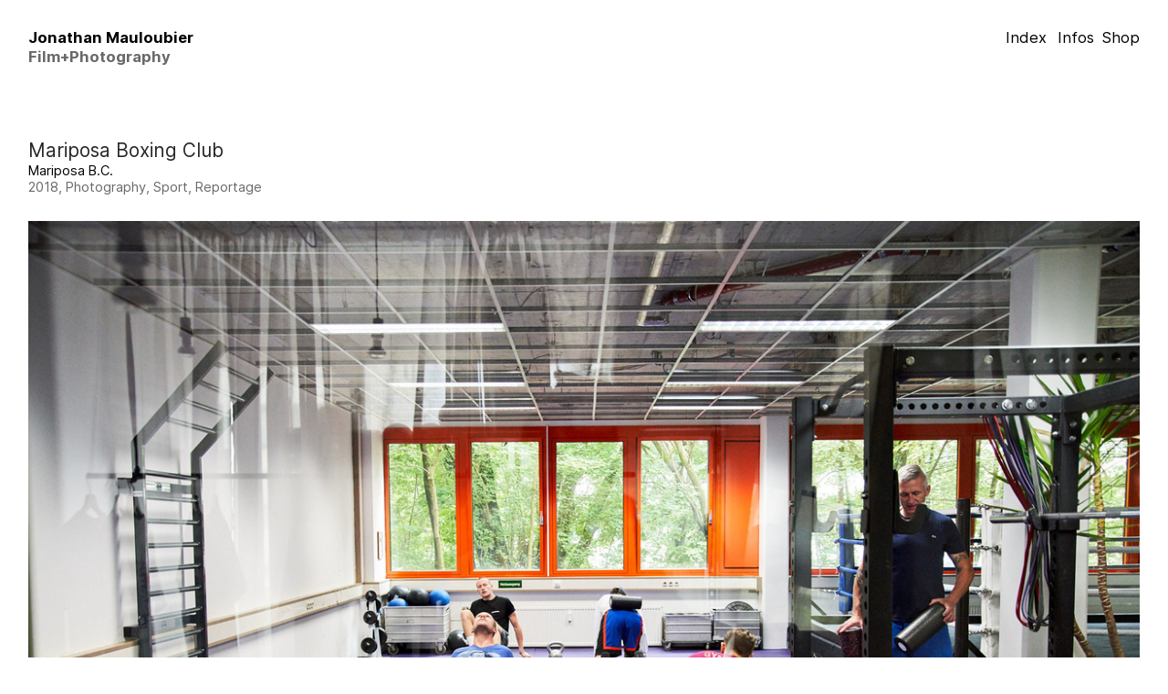

--- FILE ---
content_type: text/html; charset=UTF-8
request_url: https://jonathanmauloubier.com/Mariposa-B-C
body_size: 49544
content:
<!DOCTYPE html>
<!-- 

        Running on cargo.site

-->
<html lang="en" data-predefined-style="true" data-css-presets="true" data-css-preset data-typography-preset>
	<head>
<script>
				var __cargo_context__ = 'live';
				var __cargo_js_ver__ = 'c=3451682563';
				var __cargo_maint__ = false;
				
				
			</script>
					<meta http-equiv="X-UA-Compatible" content="IE=edge,chrome=1">
		<meta http-equiv="Content-Type" content="text/html; charset=utf-8">
		<meta name="viewport" content="initial-scale=1.0, maximum-scale=1.0, user-scalable=no">
		
			<meta name="robots" content="index,follow">
		<title>Mariposa B.C. — Jonathan Mauloubier - Film+Photography</title>
		<meta name="description" content="Mariposa Boxing Club  Mariposa B.C. 2018, Photography, Sport, Reportage Interior and mood stills for Mariposa...">
				<meta name="twitter:card" content="summary_large_image">
		<meta name="twitter:title" content="Mariposa B.C. — Jonathan Mauloubier - Film+Photography">
		<meta name="twitter:description" content="Mariposa Boxing Club  Mariposa B.C. 2018, Photography, Sport, Reportage Interior and mood stills for Mariposa...">
		<meta name="twitter:image" content="https://freight.cargo.site/w/1200/i/43843b3fe4c5331cb59888c94dde71db9454d128c553981acba31e5ade48e79b/1807_MARIPOSA_7R306650_by-JMauloubier-webhires.jpg">
		<meta property="og:locale" content="en_US">
		<meta property="og:title" content="Mariposa B.C. — Jonathan Mauloubier - Film+Photography">
		<meta property="og:description" content="Mariposa Boxing Club  Mariposa B.C. 2018, Photography, Sport, Reportage Interior and mood stills for Mariposa...">
		<meta property="og:url" content="https://jonathanmauloubier.com/Mariposa-B-C">
		<meta property="og:image" content="https://freight.cargo.site/w/1200/i/43843b3fe4c5331cb59888c94dde71db9454d128c553981acba31e5ade48e79b/1807_MARIPOSA_7R306650_by-JMauloubier-webhires.jpg">
		<meta property="og:type" content="website">

		<link rel="preconnect" href="https://static.cargo.site" crossorigin>
		<link rel="preconnect" href="https://freight.cargo.site" crossorigin>
				<link rel="preconnect" href="https://type.cargo.site" crossorigin>

		<!--<link rel="preload" href="https://static.cargo.site/assets/social/IconFont-Regular-0.9.3.woff2" as="font" type="font/woff" crossorigin>-->

		

		<link href="https://freight.cargo.site/t/original/i/01edcf6d9765c768745aaacb5a3017ab2b7fbae3fe8337874b8666b91c9cc161/Favicon_JM-slick.ico" rel="shortcut icon">
		<link href="https://jonathanmauloubier.com/rss" rel="alternate" type="application/rss+xml" title="Jonathan Mauloubier - Film+Photography feed">

		<link href="https://jonathanmauloubier.com/stylesheet?c=3451682563&1741190584" id="member_stylesheet" rel="stylesheet" type="text/css" />
<style id="">@font-face{font-family:Icons;src:url(https://static.cargo.site/assets/social/IconFont-Regular-0.9.3.woff2);unicode-range:U+E000-E15C,U+F0000,U+FE0E}@font-face{font-family:Icons;src:url(https://static.cargo.site/assets/social/IconFont-Regular-0.9.3.woff2);font-weight:240;unicode-range:U+E000-E15C,U+F0000,U+FE0E}@font-face{font-family:Icons;src:url(https://static.cargo.site/assets/social/IconFont-Regular-0.9.3.woff2);unicode-range:U+E000-E15C,U+F0000,U+FE0E;font-weight:400}@font-face{font-family:Icons;src:url(https://static.cargo.site/assets/social/IconFont-Regular-0.9.3.woff2);unicode-range:U+E000-E15C,U+F0000,U+FE0E;font-weight:600}@font-face{font-family:Icons;src:url(https://static.cargo.site/assets/social/IconFont-Regular-0.9.3.woff2);unicode-range:U+E000-E15C,U+F0000,U+FE0E;font-weight:800}@font-face{font-family:Icons;src:url(https://static.cargo.site/assets/social/IconFont-Regular-0.9.3.woff2);unicode-range:U+E000-E15C,U+F0000,U+FE0E;font-style:italic}@font-face{font-family:Icons;src:url(https://static.cargo.site/assets/social/IconFont-Regular-0.9.3.woff2);unicode-range:U+E000-E15C,U+F0000,U+FE0E;font-weight:200;font-style:italic}@font-face{font-family:Icons;src:url(https://static.cargo.site/assets/social/IconFont-Regular-0.9.3.woff2);unicode-range:U+E000-E15C,U+F0000,U+FE0E;font-weight:400;font-style:italic}@font-face{font-family:Icons;src:url(https://static.cargo.site/assets/social/IconFont-Regular-0.9.3.woff2);unicode-range:U+E000-E15C,U+F0000,U+FE0E;font-weight:600;font-style:italic}@font-face{font-family:Icons;src:url(https://static.cargo.site/assets/social/IconFont-Regular-0.9.3.woff2);unicode-range:U+E000-E15C,U+F0000,U+FE0E;font-weight:800;font-style:italic}body.iconfont-loading,body.iconfont-loading *{color:transparent!important}body{-moz-osx-font-smoothing:grayscale;-webkit-font-smoothing:antialiased;-webkit-text-size-adjust:none}body.no-scroll{overflow:hidden}/*!
 * Content
 */.page{word-wrap:break-word}:focus{outline:0}.pointer-events-none{pointer-events:none}.pointer-events-auto{pointer-events:auto}.pointer-events-none .page_content .audio-player,.pointer-events-none .page_content .shop_product,.pointer-events-none .page_content a,.pointer-events-none .page_content audio,.pointer-events-none .page_content button,.pointer-events-none .page_content details,.pointer-events-none .page_content iframe,.pointer-events-none .page_content img,.pointer-events-none .page_content input,.pointer-events-none .page_content video{pointer-events:auto}.pointer-events-none .page_content *>a,.pointer-events-none .page_content>a{position:relative}s *{text-transform:inherit}#toolset{position:fixed;bottom:10px;right:10px;z-index:8}.mobile #toolset,.template_site_inframe #toolset{display:none}#toolset a{display:block;height:24px;width:24px;margin:0;padding:0;text-decoration:none;background:rgba(0,0,0,.2)}#toolset a:hover{background:rgba(0,0,0,.8)}[data-adminview] #toolset a,[data-adminview] #toolset_admin a{background:rgba(0,0,0,.04);pointer-events:none;cursor:default}#toolset_admin a:active{background:rgba(0,0,0,.7)}#toolset_admin a svg>*{transform:scale(1.1) translate(0,-.5px);transform-origin:50% 50%}#toolset_admin a svg{pointer-events:none;width:100%!important;height:auto!important}#following-container{overflow:auto;-webkit-overflow-scrolling:touch}#following-container iframe{height:100%;width:100%;position:absolute;top:0;left:0;right:0;bottom:0}:root{--following-width:-400px;--following-animation-duration:450ms}@keyframes following-open{0%{transform:translateX(0)}100%{transform:translateX(var(--following-width))}}@keyframes following-open-inverse{0%{transform:translateX(0)}100%{transform:translateX(calc(-1 * var(--following-width)))}}@keyframes following-close{0%{transform:translateX(var(--following-width))}100%{transform:translateX(0)}}@keyframes following-close-inverse{0%{transform:translateX(calc(-1 * var(--following-width)))}100%{transform:translateX(0)}}body.animate-left{animation:following-open var(--following-animation-duration);animation-fill-mode:both;animation-timing-function:cubic-bezier(.24,1,.29,1)}#following-container.animate-left{animation:following-close-inverse var(--following-animation-duration);animation-fill-mode:both;animation-timing-function:cubic-bezier(.24,1,.29,1)}#following-container.animate-left #following-frame{animation:following-close var(--following-animation-duration);animation-fill-mode:both;animation-timing-function:cubic-bezier(.24,1,.29,1)}body.animate-right{animation:following-close var(--following-animation-duration);animation-fill-mode:both;animation-timing-function:cubic-bezier(.24,1,.29,1)}#following-container.animate-right{animation:following-open-inverse var(--following-animation-duration);animation-fill-mode:both;animation-timing-function:cubic-bezier(.24,1,.29,1)}#following-container.animate-right #following-frame{animation:following-open var(--following-animation-duration);animation-fill-mode:both;animation-timing-function:cubic-bezier(.24,1,.29,1)}.slick-slider{position:relative;display:block;-moz-box-sizing:border-box;box-sizing:border-box;-webkit-user-select:none;-moz-user-select:none;-ms-user-select:none;user-select:none;-webkit-touch-callout:none;-khtml-user-select:none;-ms-touch-action:pan-y;touch-action:pan-y;-webkit-tap-highlight-color:transparent}.slick-list{position:relative;display:block;overflow:hidden;margin:0;padding:0}.slick-list:focus{outline:0}.slick-list.dragging{cursor:pointer;cursor:hand}.slick-slider .slick-list,.slick-slider .slick-track{transform:translate3d(0,0,0);will-change:transform}.slick-track{position:relative;top:0;left:0;display:block}.slick-track:after,.slick-track:before{display:table;content:'';width:1px;height:1px;margin-top:-1px;margin-left:-1px}.slick-track:after{clear:both}.slick-loading .slick-track{visibility:hidden}.slick-slide{display:none;float:left;height:100%;min-height:1px}[dir=rtl] .slick-slide{float:right}.content .slick-slide img{display:inline-block}.content .slick-slide img:not(.image-zoom){cursor:pointer}.content .scrub .slick-list,.content .scrub .slick-slide img:not(.image-zoom){cursor:ew-resize}body.slideshow-scrub-dragging *{cursor:ew-resize!important}.content .slick-slide img:not([src]),.content .slick-slide img[src='']{width:100%;height:auto}.slick-slide.slick-loading img{display:none}.slick-slide.dragging img{pointer-events:none}.slick-initialized .slick-slide{display:block}.slick-loading .slick-slide{visibility:hidden}.slick-vertical .slick-slide{display:block;height:auto;border:1px solid transparent}.slick-arrow.slick-hidden{display:none}.slick-arrow{position:absolute;z-index:9;width:0;top:0;height:100%;cursor:pointer;will-change:opacity;-webkit-transition:opacity 333ms cubic-bezier(.4,0,.22,1);transition:opacity 333ms cubic-bezier(.4,0,.22,1)}.slick-arrow.hidden{opacity:0}.slick-arrow svg{position:absolute;width:36px;height:36px;top:0;left:0;right:0;bottom:0;margin:auto;transform:translate(.25px,.25px)}.slick-arrow svg.right-arrow{transform:translate(.25px,.25px) scaleX(-1)}.slick-arrow svg:active{opacity:.75}.slick-arrow svg .arrow-shape{fill:none!important;stroke:#fff;stroke-linecap:square}.slick-arrow svg .arrow-outline{fill:none!important;stroke-width:2.5px;stroke:rgba(0,0,0,.6);stroke-linecap:square}.slick-arrow.slick-next{right:0;text-align:right}.slick-next svg,.wallpaper-navigation .slick-next svg{margin-right:10px}.mobile .slick-next svg{margin-right:10px}.slick-arrow.slick-prev{text-align:left}.slick-prev svg,.wallpaper-navigation .slick-prev svg{margin-left:10px}.mobile .slick-prev svg{margin-left:10px}.loading_animation{display:none;vertical-align:middle;z-index:15;line-height:0;pointer-events:none;border-radius:100%}.loading_animation.hidden{display:none}.loading_animation.pulsing{opacity:0;display:inline-block;animation-delay:.1s;-webkit-animation-delay:.1s;-moz-animation-delay:.1s;animation-duration:12s;animation-iteration-count:infinite;animation:fade-pulse-in .5s ease-in-out;-moz-animation:fade-pulse-in .5s ease-in-out;-webkit-animation:fade-pulse-in .5s ease-in-out;-webkit-animation-fill-mode:forwards;-moz-animation-fill-mode:forwards;animation-fill-mode:forwards}.loading_animation.pulsing.no-delay{animation-delay:0s;-webkit-animation-delay:0s;-moz-animation-delay:0s}.loading_animation div{border-radius:100%}.loading_animation div svg{max-width:100%;height:auto}.loading_animation div,.loading_animation div svg{width:20px;height:20px}.loading_animation.full-width svg{width:100%;height:auto}.loading_animation.full-width.big svg{width:100px;height:100px}.loading_animation div svg>*{fill:#ccc}.loading_animation div{-webkit-animation:spin-loading 12s ease-out;-webkit-animation-iteration-count:infinite;-moz-animation:spin-loading 12s ease-out;-moz-animation-iteration-count:infinite;animation:spin-loading 12s ease-out;animation-iteration-count:infinite}.loading_animation.hidden{display:none}[data-backdrop] .loading_animation{position:absolute;top:15px;left:15px;z-index:99}.loading_animation.position-absolute.middle{top:calc(50% - 10px);left:calc(50% - 10px)}.loading_animation.position-absolute.topleft{top:0;left:0}.loading_animation.position-absolute.middleright{top:calc(50% - 10px);right:1rem}.loading_animation.position-absolute.middleleft{top:calc(50% - 10px);left:1rem}.loading_animation.gray div svg>*{fill:#999}.loading_animation.gray-dark div svg>*{fill:#666}.loading_animation.gray-darker div svg>*{fill:#555}.loading_animation.gray-light div svg>*{fill:#ccc}.loading_animation.white div svg>*{fill:rgba(255,255,255,.85)}.loading_animation.blue div svg>*{fill:#698fff}.loading_animation.inline{display:inline-block;margin-bottom:.5ex}.loading_animation.inline.left{margin-right:.5ex}@-webkit-keyframes fade-pulse-in{0%{opacity:0}50%{opacity:.5}100%{opacity:1}}@-moz-keyframes fade-pulse-in{0%{opacity:0}50%{opacity:.5}100%{opacity:1}}@keyframes fade-pulse-in{0%{opacity:0}50%{opacity:.5}100%{opacity:1}}@-webkit-keyframes pulsate{0%{opacity:1}50%{opacity:0}100%{opacity:1}}@-moz-keyframes pulsate{0%{opacity:1}50%{opacity:0}100%{opacity:1}}@keyframes pulsate{0%{opacity:1}50%{opacity:0}100%{opacity:1}}@-webkit-keyframes spin-loading{0%{transform:rotate(0)}9%{transform:rotate(1050deg)}18%{transform:rotate(-1090deg)}20%{transform:rotate(-1080deg)}23%{transform:rotate(-1080deg)}28%{transform:rotate(-1095deg)}29%{transform:rotate(-1065deg)}34%{transform:rotate(-1080deg)}35%{transform:rotate(-1050deg)}40%{transform:rotate(-1065deg)}41%{transform:rotate(-1035deg)}44%{transform:rotate(-1035deg)}47%{transform:rotate(-2160deg)}50%{transform:rotate(-2160deg)}56%{transform:rotate(45deg)}60%{transform:rotate(45deg)}80%{transform:rotate(6120deg)}100%{transform:rotate(0)}}@keyframes spin-loading{0%{transform:rotate(0)}9%{transform:rotate(1050deg)}18%{transform:rotate(-1090deg)}20%{transform:rotate(-1080deg)}23%{transform:rotate(-1080deg)}28%{transform:rotate(-1095deg)}29%{transform:rotate(-1065deg)}34%{transform:rotate(-1080deg)}35%{transform:rotate(-1050deg)}40%{transform:rotate(-1065deg)}41%{transform:rotate(-1035deg)}44%{transform:rotate(-1035deg)}47%{transform:rotate(-2160deg)}50%{transform:rotate(-2160deg)}56%{transform:rotate(45deg)}60%{transform:rotate(45deg)}80%{transform:rotate(6120deg)}100%{transform:rotate(0)}}[grid-row]{align-items:flex-start;box-sizing:border-box;display:-webkit-box;display:-webkit-flex;display:-ms-flexbox;display:flex;-webkit-flex-wrap:wrap;-ms-flex-wrap:wrap;flex-wrap:wrap}[grid-col]{box-sizing:border-box}[grid-row] [grid-col].empty:after{content:"\0000A0";cursor:text}body.mobile[data-adminview=content-editproject] [grid-row] [grid-col].empty:after{display:none}[grid-col=auto]{-webkit-box-flex:1;-webkit-flex:1;-ms-flex:1;flex:1}[grid-col=x12]{width:100%}[grid-col=x11]{width:50%}[grid-col=x10]{width:33.33%}[grid-col=x9]{width:25%}[grid-col=x8]{width:20%}[grid-col=x7]{width:16.666666667%}[grid-col=x6]{width:14.285714286%}[grid-col=x5]{width:12.5%}[grid-col=x4]{width:11.111111111%}[grid-col=x3]{width:10%}[grid-col=x2]{width:9.090909091%}[grid-col=x1]{width:8.333333333%}[grid-col="1"]{width:8.33333%}[grid-col="2"]{width:16.66667%}[grid-col="3"]{width:25%}[grid-col="4"]{width:33.33333%}[grid-col="5"]{width:41.66667%}[grid-col="6"]{width:50%}[grid-col="7"]{width:58.33333%}[grid-col="8"]{width:66.66667%}[grid-col="9"]{width:75%}[grid-col="10"]{width:83.33333%}[grid-col="11"]{width:91.66667%}[grid-col="12"]{width:100%}body.mobile [grid-responsive] [grid-col]{width:100%;-webkit-box-flex:none;-webkit-flex:none;-ms-flex:none;flex:none}[data-ce-host=true][contenteditable=true] [grid-pad]{pointer-events:none}[data-ce-host=true][contenteditable=true] [grid-pad]>*{pointer-events:auto}[grid-pad="0"]{padding:0}[grid-pad="0.25"]{padding:.125rem}[grid-pad="0.5"]{padding:.25rem}[grid-pad="0.75"]{padding:.375rem}[grid-pad="1"]{padding:.5rem}[grid-pad="1.25"]{padding:.625rem}[grid-pad="1.5"]{padding:.75rem}[grid-pad="1.75"]{padding:.875rem}[grid-pad="2"]{padding:1rem}[grid-pad="2.5"]{padding:1.25rem}[grid-pad="3"]{padding:1.5rem}[grid-pad="3.5"]{padding:1.75rem}[grid-pad="4"]{padding:2rem}[grid-pad="5"]{padding:2.5rem}[grid-pad="6"]{padding:3rem}[grid-pad="7"]{padding:3.5rem}[grid-pad="8"]{padding:4rem}[grid-pad="9"]{padding:4.5rem}[grid-pad="10"]{padding:5rem}[grid-gutter="0"]{margin:0}[grid-gutter="0.5"]{margin:-.25rem}[grid-gutter="1"]{margin:-.5rem}[grid-gutter="1.5"]{margin:-.75rem}[grid-gutter="2"]{margin:-1rem}[grid-gutter="2.5"]{margin:-1.25rem}[grid-gutter="3"]{margin:-1.5rem}[grid-gutter="3.5"]{margin:-1.75rem}[grid-gutter="4"]{margin:-2rem}[grid-gutter="5"]{margin:-2.5rem}[grid-gutter="6"]{margin:-3rem}[grid-gutter="7"]{margin:-3.5rem}[grid-gutter="8"]{margin:-4rem}[grid-gutter="10"]{margin:-5rem}[grid-gutter="12"]{margin:-6rem}[grid-gutter="14"]{margin:-7rem}[grid-gutter="16"]{margin:-8rem}[grid-gutter="18"]{margin:-9rem}[grid-gutter="20"]{margin:-10rem}small{max-width:100%;text-decoration:inherit}img:not([src]),img[src='']{outline:1px solid rgba(177,177,177,.4);outline-offset:-1px;content:url([data-uri])}img.image-zoom{cursor:-webkit-zoom-in;cursor:-moz-zoom-in;cursor:zoom-in}#imprimatur{color:#333;font-size:10px;font-family:-apple-system,BlinkMacSystemFont,"Segoe UI",Roboto,Oxygen,Ubuntu,Cantarell,"Open Sans","Helvetica Neue",sans-serif,"Sans Serif",Icons;/*!System*/position:fixed;opacity:.3;right:-28px;bottom:160px;transform:rotate(270deg);-ms-transform:rotate(270deg);-webkit-transform:rotate(270deg);z-index:8;text-transform:uppercase;color:#999;opacity:.5;padding-bottom:2px;text-decoration:none}.mobile #imprimatur{display:none}bodycopy cargo-link a{font-family:-apple-system,BlinkMacSystemFont,"Segoe UI",Roboto,Oxygen,Ubuntu,Cantarell,"Open Sans","Helvetica Neue",sans-serif,"Sans Serif",Icons;/*!System*/font-size:12px;font-style:normal;font-weight:400;transform:rotate(270deg);text-decoration:none;position:fixed!important;right:-27px;bottom:100px;text-decoration:none;letter-spacing:normal;background:0 0;border:0;border-bottom:0;outline:0}/*! PhotoSwipe Default UI CSS by Dmitry Semenov | photoswipe.com | MIT license */.pswp--has_mouse .pswp__button--arrow--left,.pswp--has_mouse .pswp__button--arrow--right,.pswp__ui{visibility:visible}.pswp--minimal--dark .pswp__top-bar,.pswp__button{background:0 0}.pswp,.pswp__bg,.pswp__container,.pswp__img--placeholder,.pswp__zoom-wrap,.quick-view-navigation{-webkit-backface-visibility:hidden}.pswp__button{cursor:pointer;opacity:1;-webkit-appearance:none;transition:opacity .2s;-webkit-box-shadow:none;box-shadow:none}.pswp__button-close>svg{top:10px;right:10px;margin-left:auto}.pswp--touch .quick-view-navigation{display:none}.pswp__ui{-webkit-font-smoothing:auto;opacity:1;z-index:1550}.quick-view-navigation{will-change:opacity;-webkit-transition:opacity 333ms cubic-bezier(.4,0,.22,1);transition:opacity 333ms cubic-bezier(.4,0,.22,1)}.quick-view-navigation .pswp__group .pswp__button{pointer-events:auto}.pswp__button>svg{position:absolute;width:36px;height:36px}.quick-view-navigation .pswp__group:active svg{opacity:.75}.pswp__button svg .shape-shape{fill:#fff}.pswp__button svg .shape-outline{fill:#000}.pswp__button-prev>svg{top:0;bottom:0;left:10px;margin:auto}.pswp__button-next>svg{top:0;bottom:0;right:10px;margin:auto}.quick-view-navigation .pswp__group .pswp__button-prev{position:absolute;left:0;top:0;width:0;height:100%}.quick-view-navigation .pswp__group .pswp__button-next{position:absolute;right:0;top:0;width:0;height:100%}.quick-view-navigation .close-button,.quick-view-navigation .left-arrow,.quick-view-navigation .right-arrow{transform:translate(.25px,.25px)}.quick-view-navigation .right-arrow{transform:translate(.25px,.25px) scaleX(-1)}.pswp__button svg .shape-outline{fill:transparent!important;stroke:#000;stroke-width:2.5px;stroke-linecap:square}.pswp__button svg .shape-shape{fill:transparent!important;stroke:#fff;stroke-width:1.5px;stroke-linecap:square}.pswp__bg,.pswp__scroll-wrap,.pswp__zoom-wrap{width:100%;position:absolute}.quick-view-navigation .pswp__group .pswp__button-close{margin:0}.pswp__container,.pswp__item,.pswp__zoom-wrap{right:0;bottom:0;top:0;position:absolute;left:0}.pswp__ui--hidden .pswp__button{opacity:.001}.pswp__ui--hidden .pswp__button,.pswp__ui--hidden .pswp__button *{pointer-events:none}.pswp .pswp__ui.pswp__ui--displaynone{display:none}.pswp__element--disabled{display:none!important}/*! PhotoSwipe main CSS by Dmitry Semenov | photoswipe.com | MIT license */.pswp{position:fixed;display:none;height:100%;width:100%;top:0;left:0;right:0;bottom:0;margin:auto;-ms-touch-action:none;touch-action:none;z-index:9999999;-webkit-text-size-adjust:100%;line-height:initial;letter-spacing:initial;outline:0}.pswp img{max-width:none}.pswp--zoom-disabled .pswp__img{cursor:default!important}.pswp--animate_opacity{opacity:.001;will-change:opacity;-webkit-transition:opacity 333ms cubic-bezier(.4,0,.22,1);transition:opacity 333ms cubic-bezier(.4,0,.22,1)}.pswp--open{display:block}.pswp--zoom-allowed .pswp__img{cursor:-webkit-zoom-in;cursor:-moz-zoom-in;cursor:zoom-in}.pswp--zoomed-in .pswp__img{cursor:-webkit-grab;cursor:-moz-grab;cursor:grab}.pswp--dragging .pswp__img{cursor:-webkit-grabbing;cursor:-moz-grabbing;cursor:grabbing}.pswp__bg{left:0;top:0;height:100%;opacity:0;transform:translateZ(0);will-change:opacity}.pswp__scroll-wrap{left:0;top:0;height:100%}.pswp__container,.pswp__zoom-wrap{-ms-touch-action:none;touch-action:none}.pswp__container,.pswp__img{-webkit-user-select:none;-moz-user-select:none;-ms-user-select:none;user-select:none;-webkit-tap-highlight-color:transparent;-webkit-touch-callout:none}.pswp__zoom-wrap{-webkit-transform-origin:left top;-ms-transform-origin:left top;transform-origin:left top;-webkit-transition:-webkit-transform 222ms cubic-bezier(.4,0,.22,1);transition:transform 222ms cubic-bezier(.4,0,.22,1)}.pswp__bg{-webkit-transition:opacity 222ms cubic-bezier(.4,0,.22,1);transition:opacity 222ms cubic-bezier(.4,0,.22,1)}.pswp--animated-in .pswp__bg,.pswp--animated-in .pswp__zoom-wrap{-webkit-transition:none;transition:none}.pswp--hide-overflow .pswp__scroll-wrap,.pswp--hide-overflow.pswp{overflow:hidden}.pswp__img{position:absolute;width:auto;height:auto;top:0;left:0}.pswp__img--placeholder--blank{background:#222}.pswp--ie .pswp__img{width:100%!important;height:auto!important;left:0;top:0}.pswp__ui--idle{opacity:0}.pswp__error-msg{position:absolute;left:0;top:50%;width:100%;text-align:center;font-size:14px;line-height:16px;margin-top:-8px;color:#ccc}.pswp__error-msg a{color:#ccc;text-decoration:underline}.pswp__error-msg{font-family:-apple-system,BlinkMacSystemFont,"Segoe UI",Roboto,Oxygen,Ubuntu,Cantarell,"Open Sans","Helvetica Neue",sans-serif}.quick-view.mouse-down .iframe-item{pointer-events:none!important}.quick-view-caption-positioner{pointer-events:none;width:100%;height:100%}.quick-view-caption-wrapper{margin:auto;position:absolute;bottom:0;left:0;right:0}.quick-view-horizontal-align-left .quick-view-caption-wrapper{margin-left:0}.quick-view-horizontal-align-right .quick-view-caption-wrapper{margin-right:0}[data-quick-view-caption]{transition:.1s opacity ease-in-out;position:absolute;bottom:0;left:0;right:0}.quick-view-horizontal-align-left [data-quick-view-caption]{text-align:left}.quick-view-horizontal-align-right [data-quick-view-caption]{text-align:right}.quick-view-caption{transition:.1s opacity ease-in-out}.quick-view-caption>*{display:inline-block}.quick-view-caption *{pointer-events:auto}.quick-view-caption.hidden{opacity:0}.shop_product .dropdown_wrapper{flex:0 0 100%;position:relative}.shop_product select{appearance:none;-moz-appearance:none;-webkit-appearance:none;outline:0;-webkit-font-smoothing:antialiased;-moz-osx-font-smoothing:grayscale;cursor:pointer;border-radius:0;white-space:nowrap;overflow:hidden!important;text-overflow:ellipsis}.shop_product select.dropdown::-ms-expand{display:none}.shop_product a{cursor:pointer;border-bottom:none;text-decoration:none}.shop_product a.out-of-stock{pointer-events:none}body.audio-player-dragging *{cursor:ew-resize!important}.audio-player{display:inline-flex;flex:1 0 calc(100% - 2px);width:calc(100% - 2px)}.audio-player .button{height:100%;flex:0 0 3.3rem;display:flex}.audio-player .separator{left:3.3rem;height:100%}.audio-player .buffer{width:0%;height:100%;transition:left .3s linear,width .3s linear}.audio-player.seeking .buffer{transition:left 0s,width 0s}.audio-player.seeking{user-select:none;-webkit-user-select:none;cursor:ew-resize}.audio-player.seeking *{user-select:none;-webkit-user-select:none;cursor:ew-resize}.audio-player .bar{overflow:hidden;display:flex;justify-content:space-between;align-content:center;flex-grow:1}.audio-player .progress{width:0%;height:100%;transition:width .3s linear}.audio-player.seeking .progress{transition:width 0s}.audio-player .pause,.audio-player .play{cursor:pointer;height:100%}.audio-player .note-icon{margin:auto 0;order:2;flex:0 1 auto}.audio-player .title{white-space:nowrap;overflow:hidden;text-overflow:ellipsis;pointer-events:none;user-select:none;padding:.5rem 0 .5rem 1rem;margin:auto auto auto 0;flex:0 3 auto;min-width:0;width:100%}.audio-player .total-time{flex:0 1 auto;margin:auto 0}.audio-player .current-time,.audio-player .play-text{flex:0 1 auto;margin:auto 0}.audio-player .stream-anim{user-select:none;margin:auto auto auto 0}.audio-player .stream-anim span{display:inline-block}.audio-player .buffer,.audio-player .current-time,.audio-player .note-svg,.audio-player .play-text,.audio-player .separator,.audio-player .total-time{user-select:none;pointer-events:none}.audio-player .buffer,.audio-player .play-text,.audio-player .progress{position:absolute}.audio-player,.audio-player .bar,.audio-player .button,.audio-player .current-time,.audio-player .note-icon,.audio-player .pause,.audio-player .play,.audio-player .total-time{position:relative}body.mobile .audio-player,body.mobile .audio-player *{-webkit-touch-callout:none}#standalone-admin-frame{border:0;width:400px;position:absolute;right:0;top:0;height:100vh;z-index:99}body[standalone-admin=true] #standalone-admin-frame{transform:translate(0,0)}body[standalone-admin=true] .main_container{width:calc(100% - 400px)}body[standalone-admin=false] #standalone-admin-frame{transform:translate(100%,0)}body[standalone-admin=false] .main_container{width:100%}.toggle_standaloneAdmin{position:fixed;top:0;right:400px;height:40px;width:40px;z-index:999;cursor:pointer;background-color:rgba(0,0,0,.4)}.toggle_standaloneAdmin:active{opacity:.7}body[standalone-admin=false] .toggle_standaloneAdmin{right:0}.toggle_standaloneAdmin *{color:#fff;fill:#fff}.toggle_standaloneAdmin svg{padding:6px;width:100%;height:100%;opacity:.85}body[standalone-admin=false] .toggle_standaloneAdmin #close,body[standalone-admin=true] .toggle_standaloneAdmin #backdropsettings{display:none}.toggle_standaloneAdmin>div{width:100%;height:100%}#admin_toggle_button{position:fixed;top:50%;transform:translate(0,-50%);right:400px;height:36px;width:12px;z-index:999;cursor:pointer;background-color:rgba(0,0,0,.09);padding-left:2px;margin-right:5px}#admin_toggle_button .bar{content:'';background:rgba(0,0,0,.09);position:fixed;width:5px;bottom:0;top:0;z-index:10}#admin_toggle_button:active{background:rgba(0,0,0,.065)}#admin_toggle_button *{color:#fff;fill:#fff}#admin_toggle_button svg{padding:0;width:16px;height:36px;margin-left:1px;opacity:1}#admin_toggle_button svg *{fill:#fff;opacity:1}#admin_toggle_button[data-state=closed] .toggle_admin_close{display:none}#admin_toggle_button[data-state=closed],#admin_toggle_button[data-state=closed] .toggle_admin_open{width:20px;cursor:pointer;margin:0}#admin_toggle_button[data-state=closed] svg{margin-left:2px}#admin_toggle_button[data-state=open] .toggle_admin_open{display:none}select,select *{text-rendering:auto!important}b b{font-weight:inherit}*{-webkit-box-sizing:border-box;-moz-box-sizing:border-box;box-sizing:border-box}customhtml>*{position:relative;z-index:10}body,html{min-height:100vh;margin:0;padding:0}html{touch-action:manipulation;position:relative;background-color:#fff}.main_container{min-height:100vh;width:100%;overflow:hidden}.container{display:-webkit-box;display:-webkit-flex;display:-moz-box;display:-ms-flexbox;display:flex;-webkit-flex-wrap:wrap;-moz-flex-wrap:wrap;-ms-flex-wrap:wrap;flex-wrap:wrap;max-width:100%;width:100%;overflow:visible}.container{align-items:flex-start;-webkit-align-items:flex-start}.page{z-index:2}.page ul li>text-limit{display:block}.content,.content_container,.pinned{-webkit-flex:1 0 auto;-moz-flex:1 0 auto;-ms-flex:1 0 auto;flex:1 0 auto;max-width:100%}.content_container{width:100%}.content_container.full_height{min-height:100vh}.page_background{position:absolute;top:0;left:0;width:100%;height:100%}.page_container{position:relative;overflow:visible;width:100%}.backdrop{position:absolute;top:0;z-index:1;width:100%;height:100%;max-height:100vh}.backdrop>div{position:absolute;top:0;left:0;width:100%;height:100%;-webkit-backface-visibility:hidden;backface-visibility:hidden;transform:translate3d(0,0,0);contain:strict}[data-backdrop].backdrop>div[data-overflowing]{max-height:100vh;position:absolute;top:0;left:0}body.mobile [split-responsive]{display:flex;flex-direction:column}body.mobile [split-responsive] .container{width:100%;order:2}body.mobile [split-responsive] .backdrop{position:relative;height:50vh;width:100%;order:1}body.mobile [split-responsive] [data-auxiliary].backdrop{position:absolute;height:50vh;width:100%;order:1}.page{position:relative;z-index:2}img[data-align=left]{float:left}img[data-align=right]{float:right}[data-rotation]{transform-origin:center center}.content .page_content:not([contenteditable=true]) [data-draggable]{pointer-events:auto!important;backface-visibility:hidden}.preserve-3d{-moz-transform-style:preserve-3d;transform-style:preserve-3d}.content .page_content:not([contenteditable=true]) [data-draggable] iframe{pointer-events:none!important}.dragging-active iframe{pointer-events:none!important}.content .page_content:not([contenteditable=true]) [data-draggable]:active{opacity:1}.content .scroll-transition-fade{transition:transform 1s ease-in-out,opacity .8s ease-in-out}.content .scroll-transition-fade.below-viewport{opacity:0;transform:translateY(40px)}.mobile.full_width .page_container:not([split-layout]) .container_width{width:100%}[data-view=pinned_bottom] .bottom_pin_invisibility{visibility:hidden}.pinned{position:relative;width:100%}.pinned .page_container.accommodate:not(.fixed):not(.overlay){z-index:2}.pinned .page_container.overlay{position:absolute;z-index:4}.pinned .page_container.overlay.fixed{position:fixed}.pinned .page_container.overlay.fixed .page{max-height:100vh;-webkit-overflow-scrolling:touch}.pinned .page_container.overlay.fixed .page.allow-scroll{overflow-y:auto;overflow-x:hidden}.pinned .page_container.overlay.fixed .page.allow-scroll{align-items:flex-start;-webkit-align-items:flex-start}.pinned .page_container .page.allow-scroll::-webkit-scrollbar{width:0;background:0 0;display:none}.pinned.pinned_top .page_container.overlay{left:0;top:0}.pinned.pinned_bottom .page_container.overlay{left:0;bottom:0}div[data-container=set]:empty{margin-top:1px}.thumbnails{position:relative;z-index:1}[thumbnails=grid]{align-items:baseline}[thumbnails=justify] .thumbnail{box-sizing:content-box}[thumbnails][data-padding-zero] .thumbnail{margin-bottom:-1px}[thumbnails=montessori] .thumbnail{pointer-events:auto;position:absolute}[thumbnails] .thumbnail>a{display:block;text-decoration:none}[thumbnails=montessori]{height:0}[thumbnails][data-resizing],[thumbnails][data-resizing] *{cursor:nwse-resize}[thumbnails] .thumbnail .resize-handle{cursor:nwse-resize;width:26px;height:26px;padding:5px;position:absolute;opacity:.75;right:-1px;bottom:-1px;z-index:100}[thumbnails][data-resizing] .resize-handle{display:none}[thumbnails] .thumbnail .resize-handle svg{position:absolute;top:0;left:0}[thumbnails] .thumbnail .resize-handle:hover{opacity:1}[data-can-move].thumbnail .resize-handle svg .resize_path_outline{fill:#fff}[data-can-move].thumbnail .resize-handle svg .resize_path{fill:#000}[thumbnails=montessori] .thumbnail_sizer{height:0;width:100%;position:relative;padding-bottom:100%;pointer-events:none}[thumbnails] .thumbnail img{display:block;min-height:3px;margin-bottom:0}[thumbnails] .thumbnail img:not([src]),img[src=""]{margin:0!important;width:100%;min-height:3px;height:100%!important;position:absolute}[aspect-ratio="1x1"].thumb_image{height:0;padding-bottom:100%;overflow:hidden}[aspect-ratio="4x3"].thumb_image{height:0;padding-bottom:75%;overflow:hidden}[aspect-ratio="16x9"].thumb_image{height:0;padding-bottom:56.25%;overflow:hidden}[thumbnails] .thumb_image{width:100%;position:relative}[thumbnails][thumbnail-vertical-align=top]{align-items:flex-start}[thumbnails][thumbnail-vertical-align=middle]{align-items:center}[thumbnails][thumbnail-vertical-align=bottom]{align-items:baseline}[thumbnails][thumbnail-horizontal-align=left]{justify-content:flex-start}[thumbnails][thumbnail-horizontal-align=middle]{justify-content:center}[thumbnails][thumbnail-horizontal-align=right]{justify-content:flex-end}.thumb_image.default_image>svg{position:absolute;top:0;left:0;bottom:0;right:0;width:100%;height:100%}.thumb_image.default_image{outline:1px solid #ccc;outline-offset:-1px;position:relative}.mobile.full_width [data-view=Thumbnail] .thumbnails_width{width:100%}.content [data-draggable] a:active,.content [data-draggable] img:active{opacity:initial}.content .draggable-dragging{opacity:initial}[data-draggable].draggable_visible{visibility:visible}[data-draggable].draggable_hidden{visibility:hidden}.gallery_card [data-draggable],.marquee [data-draggable]{visibility:inherit}[data-draggable]{visibility:visible;background-color:rgba(0,0,0,.003)}#site_menu_panel_container .image-gallery:not(.initialized){height:0;padding-bottom:100%;min-height:initial}.image-gallery:not(.initialized){min-height:100vh;visibility:hidden;width:100%}.image-gallery .gallery_card img{display:block;width:100%;height:auto}.image-gallery .gallery_card{transform-origin:center}.image-gallery .gallery_card.dragging{opacity:.1;transform:initial!important}.image-gallery:not([image-gallery=slideshow]) .gallery_card iframe:only-child,.image-gallery:not([image-gallery=slideshow]) .gallery_card video:only-child{width:100%;height:100%;top:0;left:0;position:absolute}.image-gallery[image-gallery=slideshow] .gallery_card video[muted][autoplay]:not([controls]),.image-gallery[image-gallery=slideshow] .gallery_card video[muted][data-autoplay]:not([controls]){pointer-events:none}.image-gallery [image-gallery-pad="0"] video:only-child{object-fit:cover;height:calc(100% + 1px)}div.image-gallery>a,div.image-gallery>iframe,div.image-gallery>img,div.image-gallery>video{display:none}[image-gallery-row]{align-items:flex-start;box-sizing:border-box;display:-webkit-box;display:-webkit-flex;display:-ms-flexbox;display:flex;-webkit-flex-wrap:wrap;-ms-flex-wrap:wrap;flex-wrap:wrap}.image-gallery .gallery_card_image{width:100%;position:relative}[data-predefined-style=true] .image-gallery a.gallery_card{display:block;border:none}[image-gallery-col]{box-sizing:border-box}[image-gallery-col=x12]{width:100%}[image-gallery-col=x11]{width:50%}[image-gallery-col=x10]{width:33.33%}[image-gallery-col=x9]{width:25%}[image-gallery-col=x8]{width:20%}[image-gallery-col=x7]{width:16.666666667%}[image-gallery-col=x6]{width:14.285714286%}[image-gallery-col=x5]{width:12.5%}[image-gallery-col=x4]{width:11.111111111%}[image-gallery-col=x3]{width:10%}[image-gallery-col=x2]{width:9.090909091%}[image-gallery-col=x1]{width:8.333333333%}.content .page_content [image-gallery-pad].image-gallery{pointer-events:none}.content .page_content [image-gallery-pad].image-gallery .gallery_card_image>*,.content .page_content [image-gallery-pad].image-gallery .gallery_image_caption{pointer-events:auto}.content .page_content [image-gallery-pad="0"]{padding:0}.content .page_content [image-gallery-pad="0.25"]{padding:.125rem}.content .page_content [image-gallery-pad="0.5"]{padding:.25rem}.content .page_content [image-gallery-pad="0.75"]{padding:.375rem}.content .page_content [image-gallery-pad="1"]{padding:.5rem}.content .page_content [image-gallery-pad="1.25"]{padding:.625rem}.content .page_content [image-gallery-pad="1.5"]{padding:.75rem}.content .page_content [image-gallery-pad="1.75"]{padding:.875rem}.content .page_content [image-gallery-pad="2"]{padding:1rem}.content .page_content [image-gallery-pad="2.5"]{padding:1.25rem}.content .page_content [image-gallery-pad="3"]{padding:1.5rem}.content .page_content [image-gallery-pad="3.5"]{padding:1.75rem}.content .page_content [image-gallery-pad="4"]{padding:2rem}.content .page_content [image-gallery-pad="5"]{padding:2.5rem}.content .page_content [image-gallery-pad="6"]{padding:3rem}.content .page_content [image-gallery-pad="7"]{padding:3.5rem}.content .page_content [image-gallery-pad="8"]{padding:4rem}.content .page_content [image-gallery-pad="9"]{padding:4.5rem}.content .page_content [image-gallery-pad="10"]{padding:5rem}.content .page_content [image-gallery-gutter="0"]{margin:0}.content .page_content [image-gallery-gutter="0.5"]{margin:-.25rem}.content .page_content [image-gallery-gutter="1"]{margin:-.5rem}.content .page_content [image-gallery-gutter="1.5"]{margin:-.75rem}.content .page_content [image-gallery-gutter="2"]{margin:-1rem}.content .page_content [image-gallery-gutter="2.5"]{margin:-1.25rem}.content .page_content [image-gallery-gutter="3"]{margin:-1.5rem}.content .page_content [image-gallery-gutter="3.5"]{margin:-1.75rem}.content .page_content [image-gallery-gutter="4"]{margin:-2rem}.content .page_content [image-gallery-gutter="5"]{margin:-2.5rem}.content .page_content [image-gallery-gutter="6"]{margin:-3rem}.content .page_content [image-gallery-gutter="7"]{margin:-3.5rem}.content .page_content [image-gallery-gutter="8"]{margin:-4rem}.content .page_content [image-gallery-gutter="10"]{margin:-5rem}.content .page_content [image-gallery-gutter="12"]{margin:-6rem}.content .page_content [image-gallery-gutter="14"]{margin:-7rem}.content .page_content [image-gallery-gutter="16"]{margin:-8rem}.content .page_content [image-gallery-gutter="18"]{margin:-9rem}.content .page_content [image-gallery-gutter="20"]{margin:-10rem}[image-gallery=slideshow]:not(.initialized)>*{min-height:1px;opacity:0;min-width:100%}[image-gallery=slideshow][data-constrained-by=height] [image-gallery-vertical-align].slick-track{align-items:flex-start}[image-gallery=slideshow] img.image-zoom:active{opacity:initial}[image-gallery=slideshow].slick-initialized .gallery_card{pointer-events:none}[image-gallery=slideshow].slick-initialized .gallery_card.slick-current{pointer-events:auto}[image-gallery=slideshow] .gallery_card:not(.has_caption){line-height:0}.content .page_content [image-gallery=slideshow].image-gallery>*{pointer-events:auto}.content [image-gallery=slideshow].image-gallery.slick-initialized .gallery_card{overflow:hidden;margin:0;display:flex;flex-flow:row wrap;flex-shrink:0}.content [image-gallery=slideshow].image-gallery.slick-initialized .gallery_card.slick-current{overflow:visible}[image-gallery=slideshow] .gallery_image_caption{opacity:1;transition:opacity .3s;-webkit-transition:opacity .3s;width:100%;margin-left:auto;margin-right:auto;clear:both}[image-gallery-horizontal-align=left] .gallery_image_caption{text-align:left}[image-gallery-horizontal-align=middle] .gallery_image_caption{text-align:center}[image-gallery-horizontal-align=right] .gallery_image_caption{text-align:right}[image-gallery=slideshow][data-slideshow-in-transition] .gallery_image_caption{opacity:0;transition:opacity .3s;-webkit-transition:opacity .3s}[image-gallery=slideshow] .gallery_card_image{width:initial;margin:0;display:inline-block}[image-gallery=slideshow] .gallery_card img{margin:0;display:block}[image-gallery=slideshow][data-exploded]{align-items:flex-start;box-sizing:border-box;display:-webkit-box;display:-webkit-flex;display:-ms-flexbox;display:flex;-webkit-flex-wrap:wrap;-ms-flex-wrap:wrap;flex-wrap:wrap;justify-content:flex-start;align-content:flex-start}[image-gallery=slideshow][data-exploded] .gallery_card{padding:1rem;width:16.666%}[image-gallery=slideshow][data-exploded] .gallery_card_image{height:0;display:block;width:100%}[image-gallery=grid]{align-items:baseline}[image-gallery=grid] .gallery_card.has_caption .gallery_card_image{display:block}[image-gallery=grid] [image-gallery-pad="0"].gallery_card{margin-bottom:-1px}[image-gallery=grid] .gallery_card img{margin:0}[image-gallery=columns] .gallery_card img{margin:0}[image-gallery=justify]{align-items:flex-start}[image-gallery=justify] .gallery_card img{margin:0}[image-gallery=montessori][image-gallery-row]{display:block}[image-gallery=montessori] a.gallery_card,[image-gallery=montessori] div.gallery_card{position:absolute;pointer-events:auto}[image-gallery=montessori][data-can-move] .gallery_card,[image-gallery=montessori][data-can-move] .gallery_card .gallery_card_image,[image-gallery=montessori][data-can-move] .gallery_card .gallery_card_image>*{cursor:move}[image-gallery=montessori]{position:relative;height:0}[image-gallery=freeform] .gallery_card{position:relative}[image-gallery=freeform] [image-gallery-pad="0"].gallery_card{margin-bottom:-1px}[image-gallery-vertical-align]{display:flex;flex-flow:row wrap}[image-gallery-vertical-align].slick-track{display:flex;flex-flow:row nowrap}.image-gallery .slick-list{margin-bottom:-.3px}[image-gallery-vertical-align=top]{align-content:flex-start;align-items:flex-start}[image-gallery-vertical-align=middle]{align-items:center;align-content:center}[image-gallery-vertical-align=bottom]{align-content:flex-end;align-items:flex-end}[image-gallery-horizontal-align=left]{justify-content:flex-start}[image-gallery-horizontal-align=middle]{justify-content:center}[image-gallery-horizontal-align=right]{justify-content:flex-end}.image-gallery[data-resizing],.image-gallery[data-resizing] *{cursor:nwse-resize!important}.image-gallery .gallery_card .resize-handle,.image-gallery .gallery_card .resize-handle *{cursor:nwse-resize!important}.image-gallery .gallery_card .resize-handle{width:26px;height:26px;padding:5px;position:absolute;opacity:.75;right:-1px;bottom:-1px;z-index:10}.image-gallery[data-resizing] .resize-handle{display:none}.image-gallery .gallery_card .resize-handle svg{cursor:nwse-resize!important;position:absolute;top:0;left:0}.image-gallery .gallery_card .resize-handle:hover{opacity:1}[data-can-move].gallery_card .resize-handle svg .resize_path_outline{fill:#fff}[data-can-move].gallery_card .resize-handle svg .resize_path{fill:#000}[image-gallery=montessori] .thumbnail_sizer{height:0;width:100%;position:relative;padding-bottom:100%;pointer-events:none}#site_menu_button{display:block;text-decoration:none;pointer-events:auto;z-index:9;vertical-align:top;cursor:pointer;box-sizing:content-box;font-family:Icons}#site_menu_button.custom_icon{padding:0;line-height:0}#site_menu_button.custom_icon img{width:100%;height:auto}#site_menu_wrapper.disabled #site_menu_button{display:none}#site_menu_wrapper.mobile_only #site_menu_button{display:none}body.mobile #site_menu_wrapper.mobile_only:not(.disabled) #site_menu_button:not(.active){display:block}#site_menu_panel_container[data-type=cargo_menu] #site_menu_panel{display:block;position:fixed;top:0;right:0;bottom:0;left:0;z-index:10;cursor:default}.site_menu{pointer-events:auto;position:absolute;z-index:11;top:0;bottom:0;line-height:0;max-width:400px;min-width:300px;font-size:20px;text-align:left;background:rgba(20,20,20,.95);padding:20px 30px 90px 30px;overflow-y:auto;overflow-x:hidden;display:-webkit-box;display:-webkit-flex;display:-ms-flexbox;display:flex;-webkit-box-orient:vertical;-webkit-box-direction:normal;-webkit-flex-direction:column;-ms-flex-direction:column;flex-direction:column;-webkit-box-pack:start;-webkit-justify-content:flex-start;-ms-flex-pack:start;justify-content:flex-start}body.mobile #site_menu_wrapper .site_menu{-webkit-overflow-scrolling:touch;min-width:auto;max-width:100%;width:100%;padding:20px}#site_menu_wrapper[data-sitemenu-position=bottom-left] #site_menu,#site_menu_wrapper[data-sitemenu-position=top-left] #site_menu{left:0}#site_menu_wrapper[data-sitemenu-position=bottom-right] #site_menu,#site_menu_wrapper[data-sitemenu-position=top-right] #site_menu{right:0}#site_menu_wrapper[data-type=page] .site_menu{right:0;left:0;width:100%;padding:0;margin:0;background:0 0}.site_menu_wrapper.open .site_menu{display:block}.site_menu div{display:block}.site_menu a{text-decoration:none;display:inline-block;color:rgba(255,255,255,.75);max-width:100%;overflow:hidden;white-space:nowrap;text-overflow:ellipsis;line-height:1.4}.site_menu div a.active{color:rgba(255,255,255,.4)}.site_menu div.set-link>a{font-weight:700}.site_menu div.hidden{display:none}.site_menu .close{display:block;position:absolute;top:0;right:10px;font-size:60px;line-height:50px;font-weight:200;color:rgba(255,255,255,.4);cursor:pointer;user-select:none}#site_menu_panel_container .page_container{position:relative;overflow:hidden;background:0 0;z-index:2}#site_menu_panel_container .site_menu_page_wrapper{position:fixed;top:0;left:0;overflow-y:auto;-webkit-overflow-scrolling:touch;height:100%;width:100%;z-index:100}#site_menu_panel_container .site_menu_page_wrapper .backdrop{pointer-events:none}#site_menu_panel_container #site_menu_page_overlay{position:fixed;top:0;right:0;bottom:0;left:0;cursor:default;z-index:1}#shop_button{display:block;text-decoration:none;pointer-events:auto;z-index:9;vertical-align:top;cursor:pointer;box-sizing:content-box;font-family:Icons}#shop_button.custom_icon{padding:0;line-height:0}#shop_button.custom_icon img{width:100%;height:auto}#shop_button.disabled{display:none}.loading[data-loading]{display:none;position:fixed;bottom:8px;left:8px;z-index:100}.new_site_button_wrapper{font-size:1.8rem;font-weight:400;color:rgba(0,0,0,.85);font-family:-apple-system,BlinkMacSystemFont,'Segoe UI',Roboto,Oxygen,Ubuntu,Cantarell,'Open Sans','Helvetica Neue',sans-serif,'Sans Serif',Icons;font-style:normal;line-height:1.4;color:#fff;position:fixed;bottom:0;right:0;z-index:999}body.template_site #toolset{display:none!important}body.mobile .new_site_button{display:none}.new_site_button{display:flex;height:44px;cursor:pointer}.new_site_button .plus{width:44px;height:100%}.new_site_button .plus svg{width:100%;height:100%}.new_site_button .plus svg line{stroke:#000;stroke-width:2px}.new_site_button .plus:after,.new_site_button .plus:before{content:'';width:30px;height:2px}.new_site_button .text{background:#0fce83;display:none;padding:7.5px 15px 7.5px 15px;height:100%;font-size:20px;color:#222}.new_site_button:active{opacity:.8}.new_site_button.show_full .text{display:block}.new_site_button.show_full .plus{display:none}html:not(.admin-wrapper) .template_site #confirm_modal [data-progress] .progress-indicator:after{content:'Generating Site...';padding:7.5px 15px;right:-200px;color:#000}bodycopy svg.marker-overlay,bodycopy svg.marker-overlay *{transform-origin:0 0;-webkit-transform-origin:0 0;box-sizing:initial}bodycopy svg#svgroot{box-sizing:initial}bodycopy svg.marker-overlay{padding:inherit;position:absolute;left:0;top:0;width:100%;height:100%;min-height:1px;overflow:visible;pointer-events:none;z-index:999}bodycopy svg.marker-overlay *{pointer-events:initial}bodycopy svg.marker-overlay text{letter-spacing:initial}bodycopy svg.marker-overlay a{cursor:pointer}.marquee:not(.torn-down){overflow:hidden;width:100%;position:relative;padding-bottom:.25em;padding-top:.25em;margin-bottom:-.25em;margin-top:-.25em;contain:layout}.marquee .marquee_contents{will-change:transform;display:flex;flex-direction:column}.marquee[behavior][direction].torn-down{white-space:normal}.marquee[behavior=bounce] .marquee_contents{display:block;float:left;clear:both}.marquee[behavior=bounce] .marquee_inner{display:block}.marquee[behavior=bounce][direction=vertical] .marquee_contents{width:100%}.marquee[behavior=bounce][direction=diagonal] .marquee_inner:last-child,.marquee[behavior=bounce][direction=vertical] .marquee_inner:last-child{position:relative;visibility:hidden}.marquee[behavior=bounce][direction=horizontal],.marquee[behavior=scroll][direction=horizontal]{white-space:pre}.marquee[behavior=scroll][direction=horizontal] .marquee_contents{display:inline-flex;white-space:nowrap;min-width:100%}.marquee[behavior=scroll][direction=horizontal] .marquee_inner{min-width:100%}.marquee[behavior=scroll] .marquee_inner:first-child{will-change:transform;position:absolute;width:100%;top:0;left:0}.cycle{display:none}</style>
<script type="text/json" data-set="defaults" >{"current_offset":0,"current_page":1,"cargo_url":"jonathanmauloubier","is_domain":true,"is_mobile":false,"is_tablet":false,"is_phone":false,"api_path":"https:\/\/jonathanmauloubier.com\/_api","is_editor":false,"is_template":false,"is_direct_link":true,"direct_link_pid":12427197}</script>
<script type="text/json" data-set="DisplayOptions" >{"user_id":662521,"pagination_count":24,"title_in_project":true,"disable_project_scroll":false,"learning_cargo_seen":true,"resource_url":null,"use_sets":null,"sets_are_clickable":null,"set_links_position":null,"sticky_pages":null,"total_projects":0,"slideshow_responsive":false,"slideshow_thumbnails_header":true,"layout_options":{"content_position":"left_cover","content_width":"100","content_margin":"5","main_margin":"3","text_alignment":"text_left","vertical_position":"vertical_top","bgcolor":"transparent","WebFontConfig":{"cargo":{"families":{"Inter":{"variants":["n4","i4","n6","i6","n7","i7","n9","i9"]}}},"system":{"families":{"-apple-system":{"variants":["n7","n4"]}}}},"links_orientation":"links_horizontal","viewport_size":"phone","mobile_zoom":"22","mobile_view":"desktop","mobile_padding":"-6","mobile_formatting":false,"width_unit":"rem","text_width":"66","is_feed":false,"limit_vertical_images":false,"image_zoom":false,"mobile_images_full_width":true,"responsive_columns":"1","responsive_thumbnails_padding":"0.7","enable_sitemenu":false,"sitemenu_mobileonly":false,"menu_position":"top-left","sitemenu_option":"cargo_menu","responsive_row_height":"75","advanced_padding_enabled":false,"main_margin_top":"3","main_margin_right":"3","main_margin_bottom":"3","main_margin_left":"3","mobile_pages_full_width":true,"scroll_transition":false,"image_full_zoom":false,"quick_view_height":"100","quick_view_width":"100","quick_view_alignment":"quick_view_center_center","advanced_quick_view_padding_enabled":false,"quick_view_padding":"2.5","quick_view_padding_top":"2.5","quick_view_padding_bottom":"2.5","quick_view_padding_left":"2.5","quick_view_padding_right":"2.5","quick_content_alignment":"quick_content_center_center","close_quick_view_on_scroll":true,"show_quick_view_ui":true,"quick_view_bgcolor":"","quick_view_caption":false},"element_sort":{"no-group":[{"name":"Navigation","isActive":true},{"name":"Header Text","isActive":true},{"name":"Content","isActive":true},{"name":"Header Image","isActive":false}]},"site_menu_options":{"display_type":"cargo_menu","enable":true,"mobile_only":true,"position":"top-right","single_page_id":"11998909","icon":"\ue131","show_homepage":false,"single_page_url":"Menu","custom_icon":false,"overlay_sitemenu_page":false},"ecommerce_options":{"enable_ecommerce_button":false,"shop_button_position":"top-right","shop_icon":"text","custom_icon":false,"shop_icon_text":"Cart &lt;(#)&gt;","icon":"","enable_geofencing":false,"enabled_countries":["AF","AX","AL","DZ","AS","AD","AO","AI","AQ","AG","AR","AM","AW","AU","AT","AZ","BS","BH","BD","BB","BY","BE","BZ","BJ","BM","BT","BO","BQ","BA","BW","BV","BR","IO","BN","BG","BF","BI","KH","CM","CA","CV","KY","CF","TD","CL","CN","CX","CC","CO","KM","CG","CD","CK","CR","CI","HR","CU","CW","CY","CZ","DK","DJ","DM","DO","EC","EG","SV","GQ","ER","EE","ET","FK","FO","FJ","FI","FR","GF","PF","TF","GA","GM","GE","DE","GH","GI","GR","GL","GD","GP","GU","GT","GG","GN","GW","GY","HT","HM","VA","HN","HK","HU","IS","IN","ID","IR","IQ","IE","IM","IL","IT","JM","JP","JE","JO","KZ","KE","KI","KP","KR","KW","KG","LA","LV","LB","LS","LR","LY","LI","LT","LU","MO","MK","MG","MW","MY","MV","ML","MT","MH","MQ","MR","MU","YT","MX","FM","MD","MC","MN","ME","MS","MA","MZ","MM","NA","NR","NP","NL","NC","NZ","NI","NE","NG","NU","NF","MP","NO","OM","PK","PW","PS","PA","PG","PY","PE","PH","PN","PL","PT","PR","QA","RE","RO","RU","RW","BL","SH","KN","LC","MF","PM","VC","WS","SM","ST","SA","SN","RS","SC","SL","SG","SX","SK","SI","SB","SO","ZA","GS","SS","ES","LK","SD","SR","SJ","SZ","SE","CH","SY","TW","TJ","TZ","TH","TL","TG","TK","TO","TT","TN","TR","TM","TC","TV","UG","UA","AE","GB","US","UM","UY","UZ","VU","VE","VN","VG","VI","WF","EH","YE","ZM","ZW"]}}</script>
<script type="text/json" data-set="Site" >{"id":"662521","direct_link":"https:\/\/jonathanmauloubier.com","display_url":"jonathanmauloubier.com","site_url":"jonathanmauloubier","account_shop_id":15125,"has_ecommerce":false,"has_shop":true,"ecommerce_key_public":null,"cargo_spark_button":false,"following_url":null,"website_title":"Jonathan Mauloubier - Film+Photography","meta_tags":"","meta_description":"","meta_head":"","homepage_id":"12000683","css_url":"https:\/\/jonathanmauloubier.com\/stylesheet","rss_url":"https:\/\/jonathanmauloubier.com\/rss","js_url":"\/_jsapps\/design\/design.js","favicon_url":"https:\/\/freight.cargo.site\/t\/original\/i\/01edcf6d9765c768745aaacb5a3017ab2b7fbae3fe8337874b8666b91c9cc161\/Favicon_JM-slick.ico","home_url":"https:\/\/cargo.site","auth_url":"https:\/\/cargo.site","profile_url":null,"profile_width":0,"profile_height":0,"social_image_url":"https:\/\/freight.cargo.site\/i\/ff7387a2454eabb1f7d0948b223da840324392c93359a9fa0cb53eebd9b92a18\/200423_JMFP_Square-profile.png","social_width":709,"social_height":709,"social_description":"Jonathan Mauloubier Film+Photography, french photographer\/filmmaker.\nAdvertising, corporate, still life, events, portraits, reportage. Available for shootings in all of Europe. Available upon request.","social_has_image":true,"social_has_description":true,"site_menu_icon":null,"site_menu_has_image":false,"custom_html":"<customhtml><\/customhtml>","filter":null,"is_editor":false,"use_hi_res":false,"hiq":null,"progenitor_site":"zero","files":[],"resource_url":"jonathanmauloubier.com\/_api\/v0\/site\/662521"}</script>
<script type="text/json" data-set="ScaffoldingData" >{"id":0,"title":"Jonathan Mauloubier - Film+Photography","project_url":0,"set_id":0,"is_homepage":false,"pin":false,"is_set":true,"in_nav":false,"stack":false,"sort":0,"index":0,"page_count":4,"pin_position":null,"thumbnail_options":null,"pages":[{"id":11998897,"title":"Jonathan Mauloubier","project_url":"Jonathan-Mauloubier","set_id":0,"is_homepage":false,"pin":false,"is_set":true,"in_nav":false,"stack":true,"sort":0,"index":0,"page_count":0,"pin_position":null,"thumbnail_options":null,"pages":[]},{"id":11998901,"title":"Work-overall","project_url":"Work-overall","set_id":0,"is_homepage":false,"pin":false,"is_set":true,"in_nav":false,"stack":false,"sort":3,"index":1,"page_count":98,"pin_position":null,"thumbnail_options":null,"pages":[{"id":12326047,"site_id":662521,"project_url":"Header-work","direct_link":"https:\/\/jonathanmauloubier.com\/Header-work","type":"page","title":"Header work","title_no_html":"Header work","tags":"","display":false,"pin":true,"pin_options":{"position":"top","overlay":true,"fixed":true,"accommodate":true,"exclude_mobile":true},"in_nav":false,"is_homepage":false,"backdrop_enabled":false,"is_set":false,"stack":false,"excerpt":"Jonathan Mauloubier \n\nFilm+Photography\n\tIndex \u00a0 Infos\u00a0 Shop","content":"<div grid-row=\"\" grid-pad=\"2\" grid-gutter=\"4\">\n\t<div grid-col=\"x11\" grid-pad=\"2\"><small><b><a href=\"landing\" rel=\"history\">Jonathan Mauloubier<\/a><\/b> <br>\n<b>Film+Photography<\/b><\/small><\/div>\n\t<div grid-col=\"x11\" grid-pad=\"2\"><div style=\"text-align: right\"><small><a href=\"Index\" rel=\"history\">Index<\/a><\/small> &nbsp; <small><a href=\"Infos\" rel=\"history\">Infos<\/a><\/small>&nbsp; <small><a href=\"Shop\" rel=\"history\">Shop<\/a><\/small><\/div><\/div>\n<\/div><br>","content_no_html":"\n\tJonathan Mauloubier \nFilm+Photography\n\tIndex &nbsp; Infos&nbsp; Shop\n","content_partial_html":"\n\t<b><a href=\"landing\" rel=\"history\">Jonathan Mauloubier<\/a><\/b> <br>\n<b>Film+Photography<\/b>\n\t<a href=\"Index\" rel=\"history\">Index<\/a> &nbsp; <a href=\"Infos\" rel=\"history\">Infos<\/a>&nbsp; <a href=\"Shop\" rel=\"history\">Shop<\/a>\n<br>","thumb":"85002379","thumb_meta":{"thumbnail_crop":{"percentWidth":"100","marginLeft":0,"marginTop":0,"imageModel":{"id":85002379,"project_id":12326047,"image_ref":"{image 1}","name":"08_SUPERCeramics_JMauloubier7R308316-hires.jpg","hash":"e9bf65d29257a8c86ff4b917f9c1624daed8cbd120d6ade64202795a60bf44b8","width":2500,"height":3500,"sort":0,"exclude_from_backdrop":false,"date_added":"1602161745"},"stored":{"ratio":140,"crop_ratio":"1x1"},"cropManuallySet":false}},"thumb_is_visible":false,"sort":4,"index":0,"set_id":11998901,"page_options":{"using_local_css":true,"local_css":"[local-style=\"12326047\"] .container_width {\n}\n\n[local-style=\"12326047\"] body {\n\tbackground-color: initial \/*!variable_defaults*\/;\n}\n\n[local-style=\"12326047\"] .backdrop {\n}\n\n[local-style=\"12326047\"] .page {\n}\n\n[local-style=\"12326047\"] .page_background {\n\tbackground-color: initial \/*!page_container_bgcolor*\/;\n}\n\n[local-style=\"12326047\"] .content_padding {\n}\n\n[data-predefined-style=\"true\"] [local-style=\"12326047\"] bodycopy {\n\tfont-size: 1.3rem;\n}\n\n[data-predefined-style=\"true\"] [local-style=\"12326047\"] bodycopy a {\n}\n\n[data-predefined-style=\"true\"] [local-style=\"12326047\"] bodycopy a:hover {\n}\n\n[data-predefined-style=\"true\"] [local-style=\"12326047\"] h1 {\n\tcolor: rgba(0, 0, 0, 0.77);\n}\n\n[data-predefined-style=\"true\"] [local-style=\"12326047\"] h1 a {\n}\n\n[data-predefined-style=\"true\"] [local-style=\"12326047\"] h1 a:hover {\n}\n\n[data-predefined-style=\"true\"] [local-style=\"12326047\"] h2 {\n}\n\n[data-predefined-style=\"true\"] [local-style=\"12326047\"] h2 a {\n}\n\n[data-predefined-style=\"true\"] [local-style=\"12326047\"] h2 a:hover {\n}\n\n[data-predefined-style=\"true\"] [local-style=\"12326047\"] small {\n}\n\n[data-predefined-style=\"true\"] [local-style=\"12326047\"] small a {\n}\n\n[data-predefined-style=\"true\"] [local-style=\"12326047\"] small a:hover {\n}\n\n[local-style=\"12326047\"] .container {\n}","local_layout_options":{"split_layout":false,"split_responsive":false,"full_height":false,"advanced_padding_enabled":false,"page_container_bgcolor":"","show_local_thumbs":false,"page_bgcolor":""},"pin_options":{"position":"top","overlay":true,"fixed":true,"accommodate":true,"exclude_mobile":true}},"set_open":false,"images":[{"id":85002379,"project_id":12326047,"image_ref":"{image 1}","name":"08_SUPERCeramics_JMauloubier7R308316-hires.jpg","hash":"e9bf65d29257a8c86ff4b917f9c1624daed8cbd120d6ade64202795a60bf44b8","width":2500,"height":3500,"sort":0,"exclude_from_backdrop":false,"date_added":"1602161745"}],"backdrop":null},{"id":12360554,"site_id":662521,"project_url":"Header-work-mobile-only","direct_link":"https:\/\/jonathanmauloubier.com\/Header-work-mobile-only","type":"page","title":"Header work-mobile only","title_no_html":"Header work-mobile only","tags":"","display":false,"pin":true,"pin_options":{"position":"top","overlay":true,"fixed":false,"accommodate":true,"exclude_mobile":false,"exclude_desktop":true},"in_nav":false,"is_homepage":false,"backdrop_enabled":false,"is_set":false,"stack":false,"excerpt":"Jonathan Mauloubier \n\nFilm+Photography","content":"<div grid-row=\"\" grid-pad=\"2\" grid-gutter=\"4\">\n\t<div grid-col=\"x12\" grid-pad=\"2\"><small><b><a href=\"Jonathan-Mauloubier\" rel=\"history\">Jonathan Mauloubier<\/a><\/b> <br>\n<b>Film+Photography<\/b><\/small><\/div>\n<\/div><br>","content_no_html":"\n\tJonathan Mauloubier \nFilm+Photography\n","content_partial_html":"\n\t<b><a href=\"Jonathan-Mauloubier\" rel=\"history\">Jonathan Mauloubier<\/a><\/b> <br>\n<b>Film+Photography<\/b>\n<br>","thumb":"","thumb_meta":null,"thumb_is_visible":false,"sort":5,"index":0,"set_id":11998901,"page_options":{"using_local_css":true,"local_css":"[local-style=\"12360554\"] .container_width {\n}\n\n[local-style=\"12360554\"] body {\n}\n\n[local-style=\"12360554\"] .backdrop {\n}\n\n[local-style=\"12360554\"] .page {\n}\n\n[local-style=\"12360554\"] .page_background {\n\tbackground-color: initial \/*!page_container_bgcolor*\/;\n}\n\n[local-style=\"12360554\"] .content_padding {\n}\n\n[data-predefined-style=\"true\"] [local-style=\"12360554\"] bodycopy {\n\tfont-size: 1.3rem;\n}\n\n[data-predefined-style=\"true\"] [local-style=\"12360554\"] bodycopy a {\n}\n\n[data-predefined-style=\"true\"] [local-style=\"12360554\"] bodycopy a:hover {\n}\n\n[data-predefined-style=\"true\"] [local-style=\"12360554\"] h1 {\n\tcolor: rgba(0, 0, 0, 0.77);\n\tline-height: 1.3;\n\tfont-size: 2rem;\n}\n\n[data-predefined-style=\"true\"] [local-style=\"12360554\"] h1 a {\n}\n\n[data-predefined-style=\"true\"] [local-style=\"12360554\"] h1 a:hover {\n}\n\n[data-predefined-style=\"true\"] [local-style=\"12360554\"] h2 {\n}\n\n[data-predefined-style=\"true\"] [local-style=\"12360554\"] h2 a {\n}\n\n[data-predefined-style=\"true\"] [local-style=\"12360554\"] h2 a:hover {\n}\n\n[data-predefined-style=\"true\"] [local-style=\"12360554\"] small {\n}\n\n[data-predefined-style=\"true\"] [local-style=\"12360554\"] small a {\n}\n\n[data-predefined-style=\"true\"] [local-style=\"12360554\"] small a:hover {\n}\n\n[local-style=\"12360554\"] .container {\n}","local_layout_options":{"split_layout":false,"split_responsive":false,"full_height":false,"advanced_padding_enabled":false,"page_container_bgcolor":"","show_local_thumbs":false,"page_bgcolor":""},"pin_options":{"position":"top","overlay":true,"fixed":false,"accommodate":true,"exclude_mobile":false,"exclude_desktop":true}},"set_open":false,"images":[],"backdrop":null},{"id":12427197,"site_id":662521,"project_url":"Mariposa-B-C","direct_link":"https:\/\/jonathanmauloubier.com\/Mariposa-B-C","type":"page","title":"Mariposa B.C.","title_no_html":"Mariposa B.C.","tags":"2018, Photography, Sport, Reportage","display":true,"pin":false,"pin_options":{},"in_nav":false,"is_homepage":false,"backdrop_enabled":false,"is_set":false,"stack":false,"excerpt":"Mariposa Boxing Club\u00a0\n\nMariposa B.C.\n\n2018, Photography, Sport, Reportage\n\n\n\n\n\n\n\n\n\n\n\n\n\n\n\n\n\n\n\n\n\n\n\n\n\n\n\n\n\n\n\n\n\n\n\n\n\n\n\n\n\n\n\n\n\n\n\n\n\n\tInterior and mood stills for Mariposa...","content":"<div grid-row=\"\" grid-pad=\"2\" grid-gutter=\"4\" grid-responsive=\"\">\n\t<div grid-col=\"x12\" grid-pad=\"2\" class=\"\">Mariposa Boxing Club&nbsp;<br>\n<small><a href=\"http:\/\/bcmariposa.com\/\" target=\"_blank\">Mariposa B.C.<\/a><br>\n2018, Photography, Sport, Reportage<\/small><\/div>\n<\/div><br>\n<div class=\"image-gallery\" data-gallery=\"%7B%22mode_id%22%3A2%2C%22gallery_instance_id%22%3A10%2C%22name%22%3A%22Columns%22%2C%22path%22%3A%22columns%22%2C%22data%22%3A%7B%22column_size%22%3A12%2C%22columns%22%3A%221%22%2C%22image_padding%22%3A%220.5%22%2C%22responsive%22%3Afalse%2C%22mobile_data%22%3A%7B%22columns%22%3A2%2C%22column_size%22%3A11%2C%22image_padding%22%3A1%2C%22separate_mobile_view%22%3Afalse%7D%2C%22meta_data%22%3A%7B%7D%7D%7D\">\n<img width=\"1800\" height=\"1201\" width_o=\"1800\" height_o=\"1201\" data-src=\"https:\/\/freight.cargo.site\/t\/original\/i\/43843b3fe4c5331cb59888c94dde71db9454d128c553981acba31e5ade48e79b\/1807_MARIPOSA_7R306650_by-JMauloubier-webhires.jpg\" data-mid=\"66429953\" border=\"0\" \/>\n<\/div><div class=\"image-gallery\" data-gallery=\"%7B%22mode_id%22%3A2%2C%22gallery_instance_id%22%3A11%2C%22name%22%3A%22Columns%22%2C%22path%22%3A%22columns%22%2C%22data%22%3A%7B%22column_size%22%3A10%2C%22columns%22%3A%223%22%2C%22image_padding%22%3A%220.5%22%2C%22responsive%22%3Afalse%2C%22mobile_data%22%3A%7B%22columns%22%3A2%2C%22column_size%22%3A11%2C%22image_padding%22%3A1%2C%22separate_mobile_view%22%3Afalse%7D%2C%22meta_data%22%3A%7B%7D%7D%7D\">\n<img width=\"1201\" height=\"1800\" width_o=\"1201\" height_o=\"1800\" data-src=\"https:\/\/freight.cargo.site\/t\/original\/i\/d77985a91388d39f93e821ea52d412ae43d40e5f41048e34cada33f46122248b\/1807_MARIPOSA_7R305731_by-JMauloubier-webhires.jpg\" data-mid=\"66429905\" border=\"0\" \/>\n<img width=\"1201\" height=\"1800\" width_o=\"1201\" height_o=\"1800\" data-src=\"https:\/\/freight.cargo.site\/t\/original\/i\/b64d6735eaec119277efe7293f6cb2d619d732b2150bbe8112af04c97ce32d92\/1807_MARIPOSA_7R305411_by-JMauloubier-webhires.jpg\" data-mid=\"66429898\" border=\"0\" \/>\n<img width=\"1201\" height=\"1800\" width_o=\"1201\" height_o=\"1800\" data-src=\"https:\/\/freight.cargo.site\/t\/original\/i\/8c48602a8743d68046a2de138bb02f194d5c4d372e885e80625ae7ed0d5add75\/1807_MARIPOSA_7R306940_by-JMauloubier-webhires.jpg\" data-mid=\"66429961\" border=\"0\" \/>\n<\/div>\n<div class=\"image-gallery\" data-gallery=\"%7B%22mode_id%22%3A2%2C%22gallery_instance_id%22%3A12%2C%22name%22%3A%22Columns%22%2C%22path%22%3A%22columns%22%2C%22data%22%3A%7B%22column_size%22%3A10%2C%22columns%22%3A%223%22%2C%22image_padding%22%3A%220.5%22%2C%22responsive%22%3Atrue%2C%22mobile_data%22%3A%7B%22columns%22%3A2%2C%22column_size%22%3A11%2C%22image_padding%22%3A1%2C%22separate_mobile_view%22%3Afalse%7D%2C%22meta_data%22%3A%7B%7D%7D%7D\">\n<img width=\"1201\" height=\"1800\" width_o=\"1201\" height_o=\"1800\" data-src=\"https:\/\/freight.cargo.site\/t\/original\/i\/b1a1aba29f828254f71008161dd27beea692ef450b9f29f7a16425c61d157be6\/1807_MARIPOSA_7R305324_by-JMauloubier-webhires.jpg\" data-mid=\"66429895\" border=\"0\" \/>\n<img width=\"1201\" height=\"1800\" width_o=\"1201\" height_o=\"1800\" data-src=\"https:\/\/freight.cargo.site\/t\/original\/i\/48d4f3caea4973b870d0a5038a513a1e159453a705ff9ab7ed8f05af5dae0019\/1807_MARIPOSA_7R305352_by-JMauloubier-webhires.jpg\" data-mid=\"66429896\" border=\"0\" \/>\n<img width=\"1800\" height=\"1201\" width_o=\"1800\" height_o=\"1201\" data-src=\"https:\/\/freight.cargo.site\/t\/original\/i\/92847bc1815cfa6c8eebfcfec158453c1d24f0a7c3347981ae41573c98f215e8\/1807_MARIPOSA_7R305488_by-JMauloubier-webhires.jpg\" data-mid=\"66429900\" border=\"0\" \/>\n<img width=\"1201\" height=\"1800\" width_o=\"1201\" height_o=\"1800\" data-src=\"https:\/\/freight.cargo.site\/t\/original\/i\/6d1aeaaa6748b3922d3c10943b36d8d883d2c4792ffa161cff0a6ee4f05418c1\/1807_MARIPOSA_7R305771_by-JMauloubier-webhires.jpg\" data-mid=\"66429910\" border=\"0\" \/>\n<img width=\"1201\" height=\"1800\" width_o=\"1201\" height_o=\"1800\" data-src=\"https:\/\/freight.cargo.site\/t\/original\/i\/a50014721a9e65bd97f67ad7b6b8c61b94eb24f858ca36b90e682572133fe1d5\/1807_MARIPOSA_7R305969_by-JMauloubier-webhires.jpg\" data-mid=\"66429912\" border=\"0\" \/>\n<img width=\"1201\" height=\"1800\" width_o=\"1201\" height_o=\"1800\" data-src=\"https:\/\/freight.cargo.site\/t\/original\/i\/352da561786e3d5d822b6c3b39243b00de9071730adff910f01f7feb5959dffd\/1807_MARIPOSA_7R306427_by-JMauloubier-webhires.jpg\" data-mid=\"66429916\" border=\"0\" \/>\n<img width=\"1201\" height=\"1800\" width_o=\"1201\" height_o=\"1800\" data-src=\"https:\/\/freight.cargo.site\/t\/original\/i\/7f6aa3354bff62b3165759d166c6060b53e523bd7ebe6e5dedf81fbe3d84bf76\/1807_MARIPOSA_7R306438_by-JMauloubier-webhires.jpg\" data-mid=\"66429922\" border=\"0\" \/>\n<img width=\"1201\" height=\"1800\" width_o=\"1201\" height_o=\"1800\" data-src=\"https:\/\/freight.cargo.site\/t\/original\/i\/4a53cb473dd94dcad72c6e95b2716748d5915a011c96a785639a72dc335eaa72\/1807_MARIPOSA_7R306647_by-JMauloubier-webhires.jpg\" data-mid=\"66429935\" border=\"0\" \/>\n<img width=\"1201\" height=\"1800\" width_o=\"1201\" height_o=\"1800\" data-src=\"https:\/\/freight.cargo.site\/t\/original\/i\/bdf394e98831304d977500e86e1f601ede6aff43b8b54fb415386eb7333670d5\/1807_MARIPOSA_7R306667_by-JMauloubier-webhires.jpg\" data-mid=\"66429957\" border=\"0\" \/>\n<img width=\"1201\" height=\"1800\" width_o=\"1201\" height_o=\"1800\" data-src=\"https:\/\/freight.cargo.site\/t\/original\/i\/01c59a7a6a4667a3450ec31469076b514edabd41c2438caf5fc9549dd9c05ad4\/1807_MARIPOSA_7R306878_by-JMauloubier-webhires.jpg\" data-mid=\"66429959\" border=\"0\" \/>\n<img width=\"1800\" height=\"1201\" width_o=\"1800\" height_o=\"1201\" data-src=\"https:\/\/freight.cargo.site\/t\/original\/i\/b5516120dde0c635207089264bb5c44fb27de6cdf334d747deaae7cdd3078f60\/1807_MARIPOSA_7R306945_by-JMauloubier-webhires.jpg\" data-mid=\"66429963\" border=\"0\" \/>\n<img width=\"1201\" height=\"1800\" width_o=\"1201\" height_o=\"1800\" data-src=\"https:\/\/freight.cargo.site\/t\/original\/i\/8b5e68e3524f0d888f8eefa8207490f5834e4807777ee51bb0446e593e81bb14\/1807_MARIPOSA_7R306949_by-JMauloubier-webhires.jpg\" data-mid=\"66429966\" border=\"0\" \/>\n<img width=\"1201\" height=\"1800\" width_o=\"1201\" height_o=\"1800\" data-src=\"https:\/\/freight.cargo.site\/t\/original\/i\/fdab8fb9f87bcf6192ff01ebbcb9b61798ed922f6e766b11b6c2d613a4d941e6\/1807_MARIPOSA_7R306994_by-JMauloubier-webhires.jpg\" data-mid=\"66429968\" border=\"0\" \/>\n<img width=\"1201\" height=\"1800\" width_o=\"1201\" height_o=\"1800\" data-src=\"https:\/\/freight.cargo.site\/t\/original\/i\/ca8b8c01f42779e6021bbe868155da545d0fce058f3099b3da46b4b81e27d23c\/1807_MARIPOSA_7R307060_by-JMauloubier-webhires.jpg\" data-mid=\"66429971\" border=\"0\" \/>\n<img width=\"1201\" height=\"1800\" width_o=\"1201\" height_o=\"1800\" data-src=\"https:\/\/freight.cargo.site\/t\/original\/i\/ec3d9a71bb791439fdc727df2f61a119efe9b486c9dfe803b1a65b25d2e03717\/1807_MARIPOSA_7R307071_by-JMauloubier-webhires.jpg\" data-mid=\"66429974\" border=\"0\" \/>\n<img width=\"1800\" height=\"1201\" width_o=\"1800\" height_o=\"1201\" data-src=\"https:\/\/freight.cargo.site\/t\/original\/i\/b3755b5024e4063960ad8fd1d9e1b327d03785fb12f7f50f63c995fed2901e6e\/1807_MARIPOSA-Gym_7R300487_by-JMauloubier-webhires.jpg\" data-mid=\"66429978\" border=\"0\" \/>\n<img width=\"1201\" height=\"1800\" width_o=\"1201\" height_o=\"1800\" data-src=\"https:\/\/freight.cargo.site\/t\/original\/i\/f4de9dfd894f92afdb1c01de8dcb5769ea34a7dbba29b71e10f3ed19974f86d4\/1807_MARIPOSA-Gym_7R300472_by-JMauloubier-webhires.jpg\" data-mid=\"66429976\" border=\"0\" \/>\n<img width=\"1201\" height=\"1800\" width_o=\"1201\" height_o=\"1800\" data-src=\"https:\/\/freight.cargo.site\/t\/original\/i\/1f9a8bd81c70450d4fc77775d4b6a49f0ea10d6d0567c422f61fd883affb0466\/1807_MARIPOSA-Gym_7R300496_by-JMauloubier-webhires.jpg\" data-mid=\"66429981\" border=\"0\" \/>\n<img width=\"1201\" height=\"1800\" width_o=\"1201\" height_o=\"1800\" data-src=\"https:\/\/freight.cargo.site\/t\/original\/i\/e118e15a923e0df79a5ed44b89a66fedb32630e12daab302810ccbeb2ba8fab6\/1807_MARIPOSA-Gym_7R307351_by-JMauloubier-webhires.jpg\" data-mid=\"66429984\" border=\"0\" \/>\n<img width=\"1201\" height=\"1800\" width_o=\"1201\" height_o=\"1800\" data-src=\"https:\/\/freight.cargo.site\/t\/original\/i\/51f4735167569b20441190e8e36d70dcfdd419dae45c1c6b450d8c8604beffd0\/1810_DW_7R301031_JMauloubier-hires-web.jpg\" data-mid=\"66429986\" border=\"0\" \/>\n<img width=\"1201\" height=\"1800\" width_o=\"1201\" height_o=\"1800\" data-src=\"https:\/\/freight.cargo.site\/t\/original\/i\/1eed2cf656200e771789d74ffb9f5d1641ba2a5896044684844067d033f50ba0\/1810_DW_7R301049_JMauloubier-hires-web.jpg\" data-mid=\"66429988\" border=\"0\" \/>\n<img width=\"1201\" height=\"1800\" width_o=\"1201\" height_o=\"1800\" data-src=\"https:\/\/freight.cargo.site\/t\/original\/i\/4dcd3e80a6c6d6490b8d6b700b7cb104b8cb5e1148ef7959ae4b558a70baf5f6\/1810_DW_7R301098_JMauloubier-hires-web-1.jpg\" data-mid=\"66429991\" border=\"0\" \/>\n<img width=\"1201\" height=\"1800\" width_o=\"1201\" height_o=\"1800\" data-src=\"https:\/\/freight.cargo.site\/t\/original\/i\/f6d464ed8a9741d0162a5b00e12d3a09f9e1e1eb52da368bea9a11488df5dcdf\/1810_DW_7R301116_JMauloubier-hires-web.jpg\" data-mid=\"66429993\" border=\"0\" \/>\n<img width=\"1201\" height=\"1800\" width_o=\"1201\" height_o=\"1800\" data-src=\"https:\/\/freight.cargo.site\/t\/original\/i\/a35b93594188f6318ea29bcabc6f34944425606c5acc1e7e44ede403daa80480\/1810_DW_7R301212_JMauloubier-hires-web.jpg\" data-mid=\"66429997\" border=\"0\" \/>\n<img width=\"1201\" height=\"1800\" width_o=\"1201\" height_o=\"1800\" data-src=\"https:\/\/freight.cargo.site\/t\/original\/i\/d37000b300bd2f973e20473e1bdd2cfb2032759e7af9a75547159a73b3669380\/1810_DW_7R301315_JMauloubier-hires-web.jpg\" data-mid=\"66429999\" border=\"0\" \/>\n<img width=\"1201\" height=\"1800\" width_o=\"1201\" height_o=\"1800\" data-src=\"https:\/\/freight.cargo.site\/t\/original\/i\/7d77c0669364a413646293e60b6349c81c947df838e1051b24c9cf8433a77f1e\/1810_DW_7R301468_JMauloubier-hires-web.jpg\" data-mid=\"66430002\" border=\"0\" \/>\n<img width=\"1201\" height=\"1800\" width_o=\"1201\" height_o=\"1800\" data-src=\"https:\/\/freight.cargo.site\/t\/original\/i\/4266a5dddb2fa2e5fee3b0f8534e945cddde53cc74329eca3f31f38d844a8441\/1810_DW_7R301482_JMauloubier-hires-web.jpg\" data-mid=\"66430005\" border=\"0\" \/>\n<img width=\"1201\" height=\"1800\" width_o=\"1201\" height_o=\"1800\" data-src=\"https:\/\/freight.cargo.site\/t\/original\/i\/51d3470eafad4b847e55021abd8d37fe3d6249e8ea013581adfd08122838ac05\/1810_DW_7R301576_JMauloubier-hires-web.jpg\" data-mid=\"66430007\" border=\"0\" \/>\n<img width=\"1201\" height=\"1800\" width_o=\"1201\" height_o=\"1800\" data-src=\"https:\/\/freight.cargo.site\/t\/original\/i\/8b76810aac0b64445a5f0162d12cf8144e608180deb6cea80a724993a3cbe874\/1810_DW_7R302045_JMauloubier-hires-web.jpg\" data-mid=\"66430014\" border=\"0\" \/>\n<img width=\"1201\" height=\"1800\" width_o=\"1201\" height_o=\"1800\" data-src=\"https:\/\/freight.cargo.site\/t\/original\/i\/2eb6fc1a881b97e2118c2d40510b871692f40a360c7eced5bf43a8efdeaccd60\/1810_DW_7R301908_JMauloubier-hires-web.jpg\" data-mid=\"66430009\" border=\"0\" \/>\n<img width=\"1201\" height=\"1800\" width_o=\"1201\" height_o=\"1800\" data-src=\"https:\/\/freight.cargo.site\/t\/original\/i\/f8fb00adf17b2e4013efa951d0c911735d3f44c3ded104101b0b460f9d724235\/1810_DW_7R301964_JMauloubier-hires-web.jpg\" data-mid=\"66430010\" border=\"0\" \/>\n<img width=\"1201\" height=\"1800\" width_o=\"1201\" height_o=\"1800\" data-src=\"https:\/\/freight.cargo.site\/t\/original\/i\/fca46a0e3a7526bd60158c92288edf6b29ae21b5de22fcb36a6eafeb1cbb867a\/1810_DW_7R302019_JMauloubier-hires-web.jpg\" data-mid=\"66430011\" border=\"0\" \/>\n<img width=\"1201\" height=\"1800\" width_o=\"1201\" height_o=\"1800\" data-src=\"https:\/\/freight.cargo.site\/t\/original\/i\/e2168a9ef38b3a38102cf9df21f60ea8341eefe2db29c8d8ec23b1eecac23645\/1810_DW_7R302034_JMauloubier-hires-web.jpg\" data-mid=\"66430012\" border=\"0\" \/>\n<img width=\"1201\" height=\"1800\" width_o=\"1201\" height_o=\"1800\" data-src=\"https:\/\/freight.cargo.site\/t\/original\/i\/0fd485187bc5735d7cd958b2eb883586aaa8270c5656960c77e992561270d47b\/1810_DW_7R302191_JMauloubier-hires-web.jpg\" data-mid=\"66430015\" border=\"0\" \/>\n<img width=\"1201\" height=\"1800\" width_o=\"1201\" height_o=\"1800\" data-src=\"https:\/\/freight.cargo.site\/t\/original\/i\/1531b031ae75d6ab761fb26f37e819f817ba384598f8cd53cbe7770fab1aadfe\/1810_DW_7R302209_JMauloubier-hires-web.jpg\" data-mid=\"66430016\" border=\"0\" \/>\n<img width=\"1201\" height=\"1800\" width_o=\"1201\" height_o=\"1800\" data-src=\"https:\/\/freight.cargo.site\/t\/original\/i\/ae18443b89ca4d1891ac7d1722514a5217468ddb92b91846882ff0a5014655e5\/1810_DW_7R302395_JMauloubier-hires-web.jpg\" data-mid=\"66430017\" border=\"0\" \/>\n<\/div><br>\n<div grid-row=\"\" grid-pad=\"2\" grid-gutter=\"4\" grid-responsive=\"\">\n\t<div grid-col=\"x11\" grid-pad=\"2\">Interior and mood stills for Mariposa B.C., a boxing club in Obersendling- Munich, founded by Tim Yilmaz and Kai Melder.<br>\n<br>\n<small>Art Direction\/ <a href=\"http:\/\/wiegandvonhartmann.com\/index.html\">WHV GBR<br><\/a>Website code\/ <a href=\"http:\/\/jensbuss.com\/\">Jens Buss<\/a><br>Location\/ Munich, Germany<\/small><\/div>\n\t<div grid-col=\"x11\" grid-pad=\"2\"><\/div>\n<\/div><br>\n<br>\n\n\t\n\t<span style=\"color: #000;\"><a href=\"2018\" rel=\"history\"><\/a><\/span>\n<br>\n<div grid-row=\"\" grid-pad=\"2\" grid-gutter=\"4\" grid-responsive=\"\">\n\t<div grid-col=\"x11\" grid-pad=\"2\" class=\"\"><small><a href=\"Work\" rel=\"history\">\ue04c\ufe0eindex<\/a><\/small><\/div>\n\t<div grid-col=\"x11\" grid-pad=\"2\" class=\"\"><small><span style=\"color: #000;\"><span style=\"color: #000;\"><a href=\"2018\" rel=\"history\">2018<\/a><\/span>, <span style=\"color: #000;\"><a href=\"Photography\" rel=\"history\">photography<\/a><\/span><span style=\"color: #000;\">, <a href=\"Sport\" rel=\"history\">sport<\/a>,&nbsp;<a href=\"Reportage\" rel=\"history\">reportage<\/a><\/span> \ue04b\ufe0e<\/span><\/small><\/div>\n<\/div><br>","content_no_html":"\n\tMariposa Boxing Club&nbsp;\nMariposa B.C.\n2018, Photography, Sport, Reportage\n\n\n{image 136}\n\n{image 130}\n{image 128}\n{image 139}\n\n\n{image 126}\n{image 127}\n{image 129}\n{image 131}\n{image 132}\n{image 133}\n{image 134}\n{image 135}\n{image 137}\n{image 138}\n{image 140}\n{image 141}\n{image 142}\n{image 143}\n{image 144}\n{image 146}\n{image 145}\n{image 147}\n{image 148}\n{image 149}\n{image 150}\n{image 151}\n{image 152}\n{image 153}\n{image 154}\n{image 155}\n{image 156}\n{image 157}\n{image 162}\n{image 158}\n{image 159}\n{image 160}\n{image 161}\n{image 163}\n{image 164}\n{image 165}\n\n\n\tInterior and mood stills for Mariposa B.C., a boxing club in Obersendling- Munich, founded by Tim Yilmaz and Kai Melder.\n\nArt Direction\/ WHV GBRWebsite code\/ Jens BussLocation\/ Munich, Germany\n\t\n\n\n\n\t\n\t\n\n\n\t\ue04c\ufe0eindex\n\t2018, photography, sport,&nbsp;reportage \ue04b\ufe0e\n","content_partial_html":"\n\tMariposa Boxing Club&nbsp;<br>\n<a href=\"http:\/\/bcmariposa.com\/\" target=\"_blank\">Mariposa B.C.<\/a><br>\n2018, Photography, Sport, Reportage\n<br>\n\n<img width=\"1800\" height=\"1201\" width_o=\"1800\" height_o=\"1201\" data-src=\"https:\/\/freight.cargo.site\/t\/original\/i\/43843b3fe4c5331cb59888c94dde71db9454d128c553981acba31e5ade48e79b\/1807_MARIPOSA_7R306650_by-JMauloubier-webhires.jpg\" data-mid=\"66429953\" border=\"0\" \/>\n\n<img width=\"1201\" height=\"1800\" width_o=\"1201\" height_o=\"1800\" data-src=\"https:\/\/freight.cargo.site\/t\/original\/i\/d77985a91388d39f93e821ea52d412ae43d40e5f41048e34cada33f46122248b\/1807_MARIPOSA_7R305731_by-JMauloubier-webhires.jpg\" data-mid=\"66429905\" border=\"0\" \/>\n<img width=\"1201\" height=\"1800\" width_o=\"1201\" height_o=\"1800\" data-src=\"https:\/\/freight.cargo.site\/t\/original\/i\/b64d6735eaec119277efe7293f6cb2d619d732b2150bbe8112af04c97ce32d92\/1807_MARIPOSA_7R305411_by-JMauloubier-webhires.jpg\" data-mid=\"66429898\" border=\"0\" \/>\n<img width=\"1201\" height=\"1800\" width_o=\"1201\" height_o=\"1800\" data-src=\"https:\/\/freight.cargo.site\/t\/original\/i\/8c48602a8743d68046a2de138bb02f194d5c4d372e885e80625ae7ed0d5add75\/1807_MARIPOSA_7R306940_by-JMauloubier-webhires.jpg\" data-mid=\"66429961\" border=\"0\" \/>\n\n\n<img width=\"1201\" height=\"1800\" width_o=\"1201\" height_o=\"1800\" data-src=\"https:\/\/freight.cargo.site\/t\/original\/i\/b1a1aba29f828254f71008161dd27beea692ef450b9f29f7a16425c61d157be6\/1807_MARIPOSA_7R305324_by-JMauloubier-webhires.jpg\" data-mid=\"66429895\" border=\"0\" \/>\n<img width=\"1201\" height=\"1800\" width_o=\"1201\" height_o=\"1800\" data-src=\"https:\/\/freight.cargo.site\/t\/original\/i\/48d4f3caea4973b870d0a5038a513a1e159453a705ff9ab7ed8f05af5dae0019\/1807_MARIPOSA_7R305352_by-JMauloubier-webhires.jpg\" data-mid=\"66429896\" border=\"0\" \/>\n<img width=\"1800\" height=\"1201\" width_o=\"1800\" height_o=\"1201\" data-src=\"https:\/\/freight.cargo.site\/t\/original\/i\/92847bc1815cfa6c8eebfcfec158453c1d24f0a7c3347981ae41573c98f215e8\/1807_MARIPOSA_7R305488_by-JMauloubier-webhires.jpg\" data-mid=\"66429900\" border=\"0\" \/>\n<img width=\"1201\" height=\"1800\" width_o=\"1201\" height_o=\"1800\" data-src=\"https:\/\/freight.cargo.site\/t\/original\/i\/6d1aeaaa6748b3922d3c10943b36d8d883d2c4792ffa161cff0a6ee4f05418c1\/1807_MARIPOSA_7R305771_by-JMauloubier-webhires.jpg\" data-mid=\"66429910\" border=\"0\" \/>\n<img width=\"1201\" height=\"1800\" width_o=\"1201\" height_o=\"1800\" data-src=\"https:\/\/freight.cargo.site\/t\/original\/i\/a50014721a9e65bd97f67ad7b6b8c61b94eb24f858ca36b90e682572133fe1d5\/1807_MARIPOSA_7R305969_by-JMauloubier-webhires.jpg\" data-mid=\"66429912\" border=\"0\" \/>\n<img width=\"1201\" height=\"1800\" width_o=\"1201\" height_o=\"1800\" data-src=\"https:\/\/freight.cargo.site\/t\/original\/i\/352da561786e3d5d822b6c3b39243b00de9071730adff910f01f7feb5959dffd\/1807_MARIPOSA_7R306427_by-JMauloubier-webhires.jpg\" data-mid=\"66429916\" border=\"0\" \/>\n<img width=\"1201\" height=\"1800\" width_o=\"1201\" height_o=\"1800\" data-src=\"https:\/\/freight.cargo.site\/t\/original\/i\/7f6aa3354bff62b3165759d166c6060b53e523bd7ebe6e5dedf81fbe3d84bf76\/1807_MARIPOSA_7R306438_by-JMauloubier-webhires.jpg\" data-mid=\"66429922\" border=\"0\" \/>\n<img width=\"1201\" height=\"1800\" width_o=\"1201\" height_o=\"1800\" data-src=\"https:\/\/freight.cargo.site\/t\/original\/i\/4a53cb473dd94dcad72c6e95b2716748d5915a011c96a785639a72dc335eaa72\/1807_MARIPOSA_7R306647_by-JMauloubier-webhires.jpg\" data-mid=\"66429935\" border=\"0\" \/>\n<img width=\"1201\" height=\"1800\" width_o=\"1201\" height_o=\"1800\" data-src=\"https:\/\/freight.cargo.site\/t\/original\/i\/bdf394e98831304d977500e86e1f601ede6aff43b8b54fb415386eb7333670d5\/1807_MARIPOSA_7R306667_by-JMauloubier-webhires.jpg\" data-mid=\"66429957\" border=\"0\" \/>\n<img width=\"1201\" height=\"1800\" width_o=\"1201\" height_o=\"1800\" data-src=\"https:\/\/freight.cargo.site\/t\/original\/i\/01c59a7a6a4667a3450ec31469076b514edabd41c2438caf5fc9549dd9c05ad4\/1807_MARIPOSA_7R306878_by-JMauloubier-webhires.jpg\" data-mid=\"66429959\" border=\"0\" \/>\n<img width=\"1800\" height=\"1201\" width_o=\"1800\" height_o=\"1201\" data-src=\"https:\/\/freight.cargo.site\/t\/original\/i\/b5516120dde0c635207089264bb5c44fb27de6cdf334d747deaae7cdd3078f60\/1807_MARIPOSA_7R306945_by-JMauloubier-webhires.jpg\" data-mid=\"66429963\" border=\"0\" \/>\n<img width=\"1201\" height=\"1800\" width_o=\"1201\" height_o=\"1800\" data-src=\"https:\/\/freight.cargo.site\/t\/original\/i\/8b5e68e3524f0d888f8eefa8207490f5834e4807777ee51bb0446e593e81bb14\/1807_MARIPOSA_7R306949_by-JMauloubier-webhires.jpg\" data-mid=\"66429966\" border=\"0\" \/>\n<img width=\"1201\" height=\"1800\" width_o=\"1201\" height_o=\"1800\" data-src=\"https:\/\/freight.cargo.site\/t\/original\/i\/fdab8fb9f87bcf6192ff01ebbcb9b61798ed922f6e766b11b6c2d613a4d941e6\/1807_MARIPOSA_7R306994_by-JMauloubier-webhires.jpg\" data-mid=\"66429968\" border=\"0\" \/>\n<img width=\"1201\" height=\"1800\" width_o=\"1201\" height_o=\"1800\" data-src=\"https:\/\/freight.cargo.site\/t\/original\/i\/ca8b8c01f42779e6021bbe868155da545d0fce058f3099b3da46b4b81e27d23c\/1807_MARIPOSA_7R307060_by-JMauloubier-webhires.jpg\" data-mid=\"66429971\" border=\"0\" \/>\n<img width=\"1201\" height=\"1800\" width_o=\"1201\" height_o=\"1800\" data-src=\"https:\/\/freight.cargo.site\/t\/original\/i\/ec3d9a71bb791439fdc727df2f61a119efe9b486c9dfe803b1a65b25d2e03717\/1807_MARIPOSA_7R307071_by-JMauloubier-webhires.jpg\" data-mid=\"66429974\" border=\"0\" \/>\n<img width=\"1800\" height=\"1201\" width_o=\"1800\" height_o=\"1201\" data-src=\"https:\/\/freight.cargo.site\/t\/original\/i\/b3755b5024e4063960ad8fd1d9e1b327d03785fb12f7f50f63c995fed2901e6e\/1807_MARIPOSA-Gym_7R300487_by-JMauloubier-webhires.jpg\" data-mid=\"66429978\" border=\"0\" \/>\n<img width=\"1201\" height=\"1800\" width_o=\"1201\" height_o=\"1800\" data-src=\"https:\/\/freight.cargo.site\/t\/original\/i\/f4de9dfd894f92afdb1c01de8dcb5769ea34a7dbba29b71e10f3ed19974f86d4\/1807_MARIPOSA-Gym_7R300472_by-JMauloubier-webhires.jpg\" data-mid=\"66429976\" border=\"0\" \/>\n<img width=\"1201\" height=\"1800\" width_o=\"1201\" height_o=\"1800\" data-src=\"https:\/\/freight.cargo.site\/t\/original\/i\/1f9a8bd81c70450d4fc77775d4b6a49f0ea10d6d0567c422f61fd883affb0466\/1807_MARIPOSA-Gym_7R300496_by-JMauloubier-webhires.jpg\" data-mid=\"66429981\" border=\"0\" \/>\n<img width=\"1201\" height=\"1800\" width_o=\"1201\" height_o=\"1800\" data-src=\"https:\/\/freight.cargo.site\/t\/original\/i\/e118e15a923e0df79a5ed44b89a66fedb32630e12daab302810ccbeb2ba8fab6\/1807_MARIPOSA-Gym_7R307351_by-JMauloubier-webhires.jpg\" data-mid=\"66429984\" border=\"0\" \/>\n<img width=\"1201\" height=\"1800\" width_o=\"1201\" height_o=\"1800\" data-src=\"https:\/\/freight.cargo.site\/t\/original\/i\/51f4735167569b20441190e8e36d70dcfdd419dae45c1c6b450d8c8604beffd0\/1810_DW_7R301031_JMauloubier-hires-web.jpg\" data-mid=\"66429986\" border=\"0\" \/>\n<img width=\"1201\" height=\"1800\" width_o=\"1201\" height_o=\"1800\" data-src=\"https:\/\/freight.cargo.site\/t\/original\/i\/1eed2cf656200e771789d74ffb9f5d1641ba2a5896044684844067d033f50ba0\/1810_DW_7R301049_JMauloubier-hires-web.jpg\" data-mid=\"66429988\" border=\"0\" \/>\n<img width=\"1201\" height=\"1800\" width_o=\"1201\" height_o=\"1800\" data-src=\"https:\/\/freight.cargo.site\/t\/original\/i\/4dcd3e80a6c6d6490b8d6b700b7cb104b8cb5e1148ef7959ae4b558a70baf5f6\/1810_DW_7R301098_JMauloubier-hires-web-1.jpg\" data-mid=\"66429991\" border=\"0\" \/>\n<img width=\"1201\" height=\"1800\" width_o=\"1201\" height_o=\"1800\" data-src=\"https:\/\/freight.cargo.site\/t\/original\/i\/f6d464ed8a9741d0162a5b00e12d3a09f9e1e1eb52da368bea9a11488df5dcdf\/1810_DW_7R301116_JMauloubier-hires-web.jpg\" data-mid=\"66429993\" border=\"0\" \/>\n<img width=\"1201\" height=\"1800\" width_o=\"1201\" height_o=\"1800\" data-src=\"https:\/\/freight.cargo.site\/t\/original\/i\/a35b93594188f6318ea29bcabc6f34944425606c5acc1e7e44ede403daa80480\/1810_DW_7R301212_JMauloubier-hires-web.jpg\" data-mid=\"66429997\" border=\"0\" \/>\n<img width=\"1201\" height=\"1800\" width_o=\"1201\" height_o=\"1800\" data-src=\"https:\/\/freight.cargo.site\/t\/original\/i\/d37000b300bd2f973e20473e1bdd2cfb2032759e7af9a75547159a73b3669380\/1810_DW_7R301315_JMauloubier-hires-web.jpg\" data-mid=\"66429999\" border=\"0\" \/>\n<img width=\"1201\" height=\"1800\" width_o=\"1201\" height_o=\"1800\" data-src=\"https:\/\/freight.cargo.site\/t\/original\/i\/7d77c0669364a413646293e60b6349c81c947df838e1051b24c9cf8433a77f1e\/1810_DW_7R301468_JMauloubier-hires-web.jpg\" data-mid=\"66430002\" border=\"0\" \/>\n<img width=\"1201\" height=\"1800\" width_o=\"1201\" height_o=\"1800\" data-src=\"https:\/\/freight.cargo.site\/t\/original\/i\/4266a5dddb2fa2e5fee3b0f8534e945cddde53cc74329eca3f31f38d844a8441\/1810_DW_7R301482_JMauloubier-hires-web.jpg\" data-mid=\"66430005\" border=\"0\" \/>\n<img width=\"1201\" height=\"1800\" width_o=\"1201\" height_o=\"1800\" data-src=\"https:\/\/freight.cargo.site\/t\/original\/i\/51d3470eafad4b847e55021abd8d37fe3d6249e8ea013581adfd08122838ac05\/1810_DW_7R301576_JMauloubier-hires-web.jpg\" data-mid=\"66430007\" border=\"0\" \/>\n<img width=\"1201\" height=\"1800\" width_o=\"1201\" height_o=\"1800\" data-src=\"https:\/\/freight.cargo.site\/t\/original\/i\/8b76810aac0b64445a5f0162d12cf8144e608180deb6cea80a724993a3cbe874\/1810_DW_7R302045_JMauloubier-hires-web.jpg\" data-mid=\"66430014\" border=\"0\" \/>\n<img width=\"1201\" height=\"1800\" width_o=\"1201\" height_o=\"1800\" data-src=\"https:\/\/freight.cargo.site\/t\/original\/i\/2eb6fc1a881b97e2118c2d40510b871692f40a360c7eced5bf43a8efdeaccd60\/1810_DW_7R301908_JMauloubier-hires-web.jpg\" data-mid=\"66430009\" border=\"0\" \/>\n<img width=\"1201\" height=\"1800\" width_o=\"1201\" height_o=\"1800\" data-src=\"https:\/\/freight.cargo.site\/t\/original\/i\/f8fb00adf17b2e4013efa951d0c911735d3f44c3ded104101b0b460f9d724235\/1810_DW_7R301964_JMauloubier-hires-web.jpg\" data-mid=\"66430010\" border=\"0\" \/>\n<img width=\"1201\" height=\"1800\" width_o=\"1201\" height_o=\"1800\" data-src=\"https:\/\/freight.cargo.site\/t\/original\/i\/fca46a0e3a7526bd60158c92288edf6b29ae21b5de22fcb36a6eafeb1cbb867a\/1810_DW_7R302019_JMauloubier-hires-web.jpg\" data-mid=\"66430011\" border=\"0\" \/>\n<img width=\"1201\" height=\"1800\" width_o=\"1201\" height_o=\"1800\" data-src=\"https:\/\/freight.cargo.site\/t\/original\/i\/e2168a9ef38b3a38102cf9df21f60ea8341eefe2db29c8d8ec23b1eecac23645\/1810_DW_7R302034_JMauloubier-hires-web.jpg\" data-mid=\"66430012\" border=\"0\" \/>\n<img width=\"1201\" height=\"1800\" width_o=\"1201\" height_o=\"1800\" data-src=\"https:\/\/freight.cargo.site\/t\/original\/i\/0fd485187bc5735d7cd958b2eb883586aaa8270c5656960c77e992561270d47b\/1810_DW_7R302191_JMauloubier-hires-web.jpg\" data-mid=\"66430015\" border=\"0\" \/>\n<img width=\"1201\" height=\"1800\" width_o=\"1201\" height_o=\"1800\" data-src=\"https:\/\/freight.cargo.site\/t\/original\/i\/1531b031ae75d6ab761fb26f37e819f817ba384598f8cd53cbe7770fab1aadfe\/1810_DW_7R302209_JMauloubier-hires-web.jpg\" data-mid=\"66430016\" border=\"0\" \/>\n<img width=\"1201\" height=\"1800\" width_o=\"1201\" height_o=\"1800\" data-src=\"https:\/\/freight.cargo.site\/t\/original\/i\/ae18443b89ca4d1891ac7d1722514a5217468ddb92b91846882ff0a5014655e5\/1810_DW_7R302395_JMauloubier-hires-web.jpg\" data-mid=\"66430017\" border=\"0\" \/>\n<br>\n\n\tInterior and mood stills for Mariposa B.C., a boxing club in Obersendling- Munich, founded by Tim Yilmaz and Kai Melder.<br>\n<br>\nArt Direction\/ <a href=\"http:\/\/wiegandvonhartmann.com\/index.html\">WHV GBR<br><\/a>Website code\/ <a href=\"http:\/\/jensbuss.com\/\">Jens Buss<\/a><br>Location\/ Munich, Germany\n\t\n<br>\n<br>\n\n\t\n\t<span style=\"color: #000;\"><a href=\"2018\" rel=\"history\"><\/a><\/span>\n<br>\n\n\t<a href=\"Work\" rel=\"history\">\ue04c\ufe0eindex<\/a>\n\t<span style=\"color: #000;\"><span style=\"color: #000;\"><a href=\"2018\" rel=\"history\">2018<\/a><\/span>, <span style=\"color: #000;\"><a href=\"Photography\" rel=\"history\">photography<\/a><\/span><span style=\"color: #000;\">, <a href=\"Sport\" rel=\"history\">sport<\/a>,&nbsp;<a href=\"Reportage\" rel=\"history\">reportage<\/a><\/span> \ue04b\ufe0e<\/span>\n<br>","thumb":"66429953","thumb_meta":{"thumbnail_crop":{"percentWidth":"100","marginLeft":0,"marginTop":0,"imageModel":{"id":66429953,"project_id":12427197,"image_ref":"{image 136}","name":"1807_MARIPOSA_7R306650_by-JMauloubier-webhires.jpg","hash":"43843b3fe4c5331cb59888c94dde71db9454d128c553981acba31e5ade48e79b","width":1800,"height":1201,"sort":0,"exclude_from_backdrop":false,"date_added":"1586520347"},"stored":{"ratio":66.722222222222,"crop_ratio":"1x1"},"cropManuallySet":false}},"thumb_is_visible":true,"sort":86,"index":80,"set_id":11998901,"page_options":{"using_local_css":true,"local_css":"[local-style=\"12427197\"] .container_width {\n}\n\n[local-style=\"12427197\"] body {\n\tbackground-color: initial \/*!variable_defaults*\/;\n}\n\n[local-style=\"12427197\"] .backdrop {\n}\n\n[local-style=\"12427197\"] .page {\n}\n\n[local-style=\"12427197\"] .page_background {\n\tbackground-color: initial \/*!page_container_bgcolor*\/;\n}\n\n[local-style=\"12427197\"] .content_padding {\n}\n\n[data-predefined-style=\"true\"] [local-style=\"12427197\"] bodycopy {\n}\n\n[data-predefined-style=\"true\"] [local-style=\"12427197\"] bodycopy a {\n}\n\n[data-predefined-style=\"true\"] [local-style=\"12427197\"] h1 {\n}\n\n[data-predefined-style=\"true\"] [local-style=\"12427197\"] h1 a {\n}\n\n[data-predefined-style=\"true\"] [local-style=\"12427197\"] h2 {\n}\n\n[data-predefined-style=\"true\"] [local-style=\"12427197\"] h2 a {\n}\n\n[data-predefined-style=\"true\"] [local-style=\"12427197\"] small {\n\tfont-size: 1.4rem;\n}\n\n[data-predefined-style=\"true\"] [local-style=\"12427197\"] small a {\n}\n\n[local-style=\"12427197\"] .container {\n\tmargin-left: auto \/*!content_center*\/;\n}\n\n[data-predefined-style=\"true\"] [local-style=\"12427197\"] bodycopy a:hover {\n}\n\n[data-predefined-style=\"true\"] [local-style=\"12427197\"] h1 a:hover {\n}\n\n[data-predefined-style=\"true\"] [local-style=\"12427197\"] h2 a:hover {\n}\n\n[data-predefined-style=\"true\"] [local-style=\"12427197\"] small a:hover {\n}","local_layout_options":{"split_layout":false,"split_responsive":false,"full_height":false,"advanced_padding_enabled":false,"page_container_bgcolor":"","show_local_thumbs":false,"page_bgcolor":"","content_position":"center_cover"},"pin_options":{}},"set_open":false,"images":[{"id":66429570,"project_id":12427197,"image_ref":"{image 15}","name":"2017-SZ-DIY_MG_4591_JMauloubier-3500px.jpg","hash":"2e5f9705e84a8b07613832612c0664bde7e6b989a9e4818ef08d4ecbc26d4935","width":2334,"height":3500,"sort":0,"exclude_from_backdrop":false,"date_added":"1586519963"},{"id":66429571,"project_id":12427197,"image_ref":"{image 16}","name":"2017_SD2016_Arita_GK-JM_170.jpg","hash":"817243ef0f1d29817258f329cb430ba464e4c5e440e5c58f00d7ddbdf26e1457","width":2249,"height":3000,"sort":0,"exclude_from_backdrop":false,"date_added":"1586519963"},{"id":66429572,"project_id":12427197,"image_ref":"{image 17}","name":"1812_BeaBuehler-by-JMauloubier_7R303972.jpg","hash":"703511ad3de993050ee02c0b54a179e4bb5473a058daf9d05c4802016e0955a3","width":2335,"height":3500,"sort":0,"exclude_from_backdrop":false,"date_added":"1586519964"},{"id":66429573,"project_id":12427197,"image_ref":"{image 18}","name":"2019_BB_Session01_JMauloubier_7R308787W.jpg","hash":"c3b933cfdb30efbcacefca1f44be7f37c260ec29d6a3f4afe05b642cb844f0b0","width":1668,"height":2500,"sort":0,"exclude_from_backdrop":false,"date_added":"1586519964"},{"id":66429574,"project_id":12427197,"image_ref":"{image 19}","name":"2019_BB_Session01_JMauloubier_7R308787W.jpg","hash":"082539a4d98ff93c5923d2a704a1ac65c0f52478c76065b7abd7653f451f4b72","width":1668,"height":2500,"sort":0,"exclude_from_backdrop":false,"date_added":"1586519964"},{"id":66429575,"project_id":12427197,"image_ref":"{image 20}","name":"2019-07_TOLIX_JMauloubier_7R301708.jpg","hash":"a546af679750e11cd32a2125953e8b53b784467e68ef59b820b5ce1f2e109a96","width":3500,"height":2335,"sort":0,"exclude_from_backdrop":false,"date_added":"1586519964"},{"id":66429576,"project_id":12427197,"image_ref":"{image 21}","name":"2019_JMauloubier_07_Tolix-Studio0007-34-overview.jpg","hash":"f99839075b7964f59db0ce9db9802e13954804993d474fd4a5b274a74a611481","width":2500,"height":1451,"sort":0,"exclude_from_backdrop":false,"date_added":"1586519964"},{"id":66429577,"project_id":12427197,"image_ref":"{image 22}","name":"2019-07_TOLIX_JMauloubier_7R30007-368-1.jpg","hash":"9e3d25e8b3b0912ba3a60c71cd2d558ce686b1b0333fe45451f8e944cb5f9d13","width":2500,"height":1668,"sort":0,"exclude_from_backdrop":false,"date_added":"1586519964"},{"id":66429578,"project_id":12427197,"image_ref":"{image 23}","name":"2019-07_TOLIX_JMauloubier_7R301508.jpg","hash":"a3f4e61bae8654661f117a38f1a04bf6a397b9779a3003e0248e9ef0393a9de6","width":1668,"height":2500,"sort":0,"exclude_from_backdrop":false,"date_added":"1586519964"},{"id":66429580,"project_id":12427197,"image_ref":"{image 24}","name":"2019-07_TOLIX_JMauloubier_7R301603.jpg","hash":"ef091e86ac91b12e243c7698fe8ab3693e4629029ab4f386417c84939302da3e","width":1668,"height":2500,"sort":0,"exclude_from_backdrop":false,"date_added":"1586519964"},{"id":66429581,"project_id":12427197,"image_ref":"{image 25}","name":"2019-07_TOLIX_JMauloubier_7R301642.jpg","hash":"d547a28464343a2ebbefb279e584ccc4674912f84ef562c3c87f2a7ae0db66b9","width":0,"height":0,"sort":0,"exclude_from_backdrop":false,"date_added":"1586519964"},{"id":66429582,"project_id":12427197,"image_ref":"{image 26}","name":"2019-07_TOLIX_JMauloubier_7R301667.jpg","hash":"97739ee493e4a31e8cad410e1d8b8583793783fc2b712eb1175857145cc381a2","width":1668,"height":2500,"sort":0,"exclude_from_backdrop":false,"date_added":"1586519964"},{"id":66429583,"project_id":12427197,"image_ref":"{image 27}","name":"2019-07_TOLIX_JMauloubier_7R301708.jpg","hash":"e5c4ea64296462f12aea23034b119c1a2f1604b9c78916d96ed9d05c0fbe7641","width":2500,"height":1668,"sort":0,"exclude_from_backdrop":false,"date_added":"1586519964"},{"id":66429584,"project_id":12427197,"image_ref":"{image 28}","name":"2019-07_TOLIX_JMauloubier_7R301777.jpg","hash":"2725886598bc33ca18236e459ab7e4e5b23c8634536baf77bac4f5d4aa52ab40","width":3747,"height":2500,"sort":0,"exclude_from_backdrop":false,"date_added":"1586519964"},{"id":66429585,"project_id":12427197,"image_ref":"{image 29}","name":"2019-07_TOLIX_JMauloubier_7R301943.jpg","hash":"b327ce0e109690b17ffb8b41a3909b881fdc2702c1d819a5976ef7609beb2460","width":1668,"height":2500,"sort":0,"exclude_from_backdrop":false,"date_added":"1586519964"},{"id":66429587,"project_id":12427197,"image_ref":"{image 30}","name":"2019-07_TOLIX_JMauloubier_7R301978.jpg","hash":"0250a4893b9acfcdefa6d2caf185e366cfae6e5ef2aee9053586ac69e36b27ea","width":1668,"height":2500,"sort":0,"exclude_from_backdrop":false,"date_added":"1586519964"},{"id":66429589,"project_id":12427197,"image_ref":"{image 31}","name":"2019-07_TOLIX_JMauloubier_7R302040.jpg","hash":"b97973c29c41c2cf013705dab939e856090e2cc4ee41858c437bfab63ac87c2f","width":0,"height":0,"sort":0,"exclude_from_backdrop":false,"date_added":"1586519964"},{"id":66429591,"project_id":12427197,"image_ref":"{image 32}","name":"2019-07_TOLIX_JMauloubier_7R302046.jpg","hash":"8ec0be5a39e06e8399788ce5eae21dec65e286a7e7e79ad96c5dcf868d60aa7b","width":1668,"height":2500,"sort":0,"exclude_from_backdrop":false,"date_added":"1586519964"},{"id":66429593,"project_id":12427197,"image_ref":"{image 33}","name":"2019-07_TOLIX_JMauloubier_7R302129.jpg","hash":"a56452a233229f7aa4e4462f7cd3bb9de5112a6b244c1e83e93f0d21c3bc8d4a","width":1668,"height":2500,"sort":0,"exclude_from_backdrop":false,"date_added":"1586519965"},{"id":66429595,"project_id":12427197,"image_ref":"{image 34}","name":"2019-07_TOLIX_JMauloubier_7R302611.jpg","hash":"42dd8e68fdbbac1d4b24e65a7022f9d3ac3d51f8482a78f422a8352c5f794444","width":1668,"height":2500,"sort":0,"exclude_from_backdrop":false,"date_added":"1586519965"},{"id":66429597,"project_id":12427197,"image_ref":"{image 36}","name":"2019-07_TOLIX_JMauloubier_7R302834W.jpg","hash":"76626270f7311a5a07d0405e0f768557a2b8b88292422d778759b99d0ddfe951","width":1668,"height":2500,"sort":0,"exclude_from_backdrop":false,"date_added":"1586519965"},{"id":66429598,"project_id":12427197,"image_ref":"{image 37}","name":"2019-07_TOLIX_JMauloubier_2019-07_TOLIX_JMauloubier_7R301638.jpg","hash":"fb85f1d2cef428d1a588b27ea71fc0d0b0a537529e45321ee7b5d85ff1602c0d","width":1668,"height":2500,"sort":0,"exclude_from_backdrop":false,"date_added":"1586519965"},{"id":66429599,"project_id":12427197,"image_ref":"{image 38}","name":"2019-07_TOLIX_JMauloubier_2019-07_TOLIX_JMauloubier_7R302712.jpg","hash":"2e351543156389edb19c5a53ea65035fb70056800eb2cf89fc0f0fea98824c13","width":2001,"height":3000,"sort":0,"exclude_from_backdrop":false,"date_added":"1586519965"},{"id":66429600,"project_id":12427197,"image_ref":"{image 39}","name":"2019-07_TOLIX_JMauloubier_7R302616.jpg","hash":"b15772d6f3502789e34a66741ccd45bd6dce09ac0eb86548d13f1f1e21341b77","width":1668,"height":2500,"sort":0,"exclude_from_backdrop":false,"date_added":"1586519965"},{"id":66429601,"project_id":12427197,"image_ref":"{image 40}","name":"2019-07_TOLIX_JMauloubier_7R302040.jpg","hash":"6a45a804f3a7eaacc2fa665bfbf1c060b1277e66471ebd773b029aa52d1c3af5","width":1668,"height":2500,"sort":0,"exclude_from_backdrop":false,"date_added":"1586519965"},{"id":66429602,"project_id":12427197,"image_ref":"{image 42}","name":"2019-07_TOLIX_JMauloubier_7R301777w.jpg","hash":"c2e91c5a57ef3010cf4d5964035ceda8a131ad485ae9959313742d473fa4c353","width":2500,"height":1668,"sort":0,"exclude_from_backdrop":false,"date_added":"1586519965"},{"id":66429603,"project_id":12427197,"image_ref":"{image 43}","name":"7R301947_JMauloubier_JMauloubier.jpg","hash":"89e039642f0a3c7006fe6cbcce003cb15beb69b7fcecec3dfa22311d0795b6d5","width":1668,"height":2500,"sort":0,"exclude_from_backdrop":false,"date_added":"1586519965"},{"id":66429604,"project_id":12427197,"image_ref":"{image 44}","name":"10_SaskiaDiez_-21_JMauloubier.jpg","hash":"aa8b45bf062847e2f48895c7fe9393fd1792b5f515353e308da55ecd2fc870b3","width":1668,"height":2500,"sort":0,"exclude_from_backdrop":false,"date_added":"1586519965"},{"id":66429605,"project_id":12427197,"image_ref":"{image 45}","name":"10_SaskiaDiez_-50_JMauloubier.jpg","hash":"06fdcba05dd971c91e67ad75b965432d09e10edd66b10009717d06aeb6c535e5","width":1668,"height":2500,"sort":0,"exclude_from_backdrop":false,"date_added":"1586519965"},{"id":66429606,"project_id":12427197,"image_ref":"{image 46}","name":"10_SaskiaDiez_-103_JMauloubier_JMauloubier.jpg","hash":"cfc8b6c603b7508fe5f447986e0c526f876d614a76c945f59173ddd64dc6c905","width":1668,"height":2500,"sort":0,"exclude_from_backdrop":false,"date_added":"1586519965"},{"id":66429607,"project_id":12427197,"image_ref":"{image 47}","name":"10_SaskiaDiez_-113_JMauloubier_JMauloubier.jpg","hash":"14f646eaa1cb910673fec30ebfb6104e8eccdf6dd068c7996ec4d0b438021c94","width":2500,"height":1668,"sort":0,"exclude_from_backdrop":false,"date_added":"1586519965"},{"id":66429608,"project_id":12427197,"image_ref":"{image 48}","name":"10_SaskiaDiez_-123_JMauloubier_JMauloubier.jpg","hash":"65e92c61118708bba6a4bf5d745ee25817d583cc03504b131a6ea3867ec105df","width":1668,"height":2500,"sort":0,"exclude_from_backdrop":false,"date_added":"1586519965"},{"id":66429609,"project_id":12427197,"image_ref":"{image 49}","name":"10_SaskiaDiez_-129_JMauloubier_JMauloubier.jpg","hash":"f000b5e42c9862f8d57859f01c4aa91110e35f53bb94fd2e87d4352f603e767d","width":1668,"height":2500,"sort":0,"exclude_from_backdrop":false,"date_added":"1586519965"},{"id":66429610,"project_id":12427197,"image_ref":"{image 50}","name":"10_SaskiaDiez_-204_JMauloubier.jpg","hash":"7c2ebaab823ff3fcae093b4444afc2f541f77ed929541ff38997124c0474dbf9","width":2500,"height":1668,"sort":0,"exclude_from_backdrop":false,"date_added":"1586519965"},{"id":66429611,"project_id":12427197,"image_ref":"{image 51}","name":"10_SaskiaDiez_020007-47_JMauloubier_JMauloubier.jpg","hash":"4df4473f9cc880e1c91ba58512a0faaa852ed25938e9c382ad337c2e49ea789a","width":1668,"height":2500,"sort":0,"exclude_from_backdrop":false,"date_added":"1586519966"},{"id":66429612,"project_id":12427197,"image_ref":"{image 52}","name":"10_SaskiaDiez_020007-89_JMauloubier_JMauloubier.jpg","hash":"07dc15e484f19260db587e59a82c128730e9d60825a6795f9246a7d34fdf4e5e","width":1668,"height":2500,"sort":0,"exclude_from_backdrop":false,"date_added":"1586519966"},{"id":66429613,"project_id":12427197,"image_ref":"{image 53}","name":"10_SaskiaDiez_020007-109_JMauloubier_JMauloubier.jpg","hash":"1a233521ad53cde7af94629a3d8938d0662eb23f739b00abf3e89c257ce83279","width":1668,"height":2500,"sort":0,"exclude_from_backdrop":false,"date_added":"1586519966"},{"id":66429614,"project_id":12427197,"image_ref":"{image 54}","name":"10_SaskiaDiez_020007-150_JMauloubier_JMauloubier.jpg","hash":"98f6542239fa0058530675b659c077d7ba109d1078350563b98d5174f31f6dd3","width":1668,"height":2500,"sort":0,"exclude_from_backdrop":false,"date_added":"1586519966"},{"id":66429615,"project_id":12427197,"image_ref":"{image 55}","name":"10_SaskiaDiez_020007-165_JMauloubier_JMauloubier.jpg","hash":"31fd5a83567f77828c8cf493a135804870eebb8038fbf8b16860b1d85a54aadf","width":1668,"height":2500,"sort":0,"exclude_from_backdrop":false,"date_added":"1586519966"},{"id":66429616,"project_id":12427197,"image_ref":"{image 56}","name":"10_SaskiaDiez_020007-166_JMauloubier_JMauloubier.jpg","hash":"cbbe46d011e31a9865da4e0e6efee92534066c272d8804963264dddb7b157cc1","width":1668,"height":2500,"sort":0,"exclude_from_backdrop":false,"date_added":"1586519966"},{"id":66429617,"project_id":12427197,"image_ref":"{image 57}","name":"10_SaskiaDiez_020007-172_JMauloubier_JMauloubier.jpg","hash":"44c7ddc889c8ceaf216dafddcb0d8032e59ed6ef91bcae08f62c8bed2d8cc861","width":1668,"height":2500,"sort":0,"exclude_from_backdrop":false,"date_added":"1586519966"},{"id":66429618,"project_id":12427197,"image_ref":"{image 58}","name":"10_SaskiaDiez_020007-180_JMauloubier_JMauloubier.jpg","hash":"0551c73ac91eedc296f071ac7b9e89178604d65c3aa42ebb896c70c51f07a0f7","width":1668,"height":2500,"sort":0,"exclude_from_backdrop":false,"date_added":"1586519966"},{"id":66429619,"project_id":12427197,"image_ref":"{image 59}","name":"10_SaskiaDiez_020007-181_JMauloubier_JMauloubier.jpg","hash":"ceaa207683007c809af14dd81a678a28bdfff5016c67c9b6e3cf4886ad5f4cb8","width":1668,"height":2500,"sort":0,"exclude_from_backdrop":false,"date_added":"1586519966"},{"id":66429620,"project_id":12427197,"image_ref":"{image 60}","name":"12_SaskiaDiez0007-79-JMauloubier.jpg","hash":"5ed53db0d5b5938a261a004f72d45641facea4b699d6c88f4492c0a7b923543b","width":1908,"height":2500,"sort":0,"exclude_from_backdrop":false,"date_added":"1586519966"},{"id":66429621,"project_id":12427197,"image_ref":"{image 61}","name":"12_SaskiaDiez0007-189-JMauloubier.jpg","hash":"32035d3ca8c77d2d0382b502cbbcd60d39411c3e50dad3a067193eaa1ce2674a","width":1786,"height":2500,"sort":0,"exclude_from_backdrop":false,"date_added":"1586519966"},{"id":66429622,"project_id":12427197,"image_ref":"{image 62}","name":"12_SaskiaDiez0007-192-JMauloubier.jpg","hash":"2ec898d6e97c42528aa64759fc0818984ac57427936b778f3a215b0de04ab5fd","width":1786,"height":2500,"sort":0,"exclude_from_backdrop":false,"date_added":"1586519966"},{"id":66429623,"project_id":12427197,"image_ref":"{image 63}","name":"1912_SaskiaDiez_20007-169-Jmauloubier.jpg","hash":"4f92de5c6488769f26255fb9b3dabfff35176dfe5c7be45e638b6575eb112cb3","width":1786,"height":2500,"sort":0,"exclude_from_backdrop":false,"date_added":"1586519966"},{"id":66429624,"project_id":12427197,"image_ref":"{image 64}","name":"2020_Stattmann_7R305472_JMauloubier.jpg","hash":"0d3d67163e921d3d7e654648023bbbb7a790925d203bcc3b97a1fd5c194c6303","width":1668,"height":2500,"sort":0,"exclude_from_backdrop":false,"date_added":"1586519966"},{"id":66429625,"project_id":12427197,"image_ref":"{image 65}","name":"2020_Stattmann_7R305486_JMauloubier.jpg","hash":"84ba8ca737f5a3f1ec33237abed6d25ad9f4065eb4ec01947487163fb4a95d01","width":1667,"height":2500,"sort":0,"exclude_from_backdrop":false,"date_added":"1586519966"},{"id":66429626,"project_id":12427197,"image_ref":"{image 66}","name":"2020_Stattmann_7R305556_JMauloubier.jpg","hash":"90f2b067b676f5ee277a3511d1574e3622a87efe1e23ed6b742c759f43dc7c44","width":1667,"height":2500,"sort":0,"exclude_from_backdrop":false,"date_added":"1586519966"},{"id":66429627,"project_id":12427197,"image_ref":"{image 67}","name":"2020_Stattmann_7R305560_JMauloubier.jpg","hash":"7f2e94d1172f64f1152129e6dd03e4343d3f991beb076f373069d8fcb797a182","width":1668,"height":2500,"sort":0,"exclude_from_backdrop":false,"date_added":"1586519966"},{"id":66429628,"project_id":12427197,"image_ref":"{image 68}","name":"2020_Stattmann_7R305574_JMauloubier.jpg","hash":"a7d31d18599910c32ae9d26344357e777640d0ca577bbace2c56c0144a17f4ac","width":1668,"height":2500,"sort":0,"exclude_from_backdrop":false,"date_added":"1586519967"},{"id":66429629,"project_id":12427197,"image_ref":"{image 69}","name":"2020_Stattmann_7R305585_JMauloubier.jpg","hash":"56f1678b2675bbe99f9235ae747bfeac0c82ed5f9cc74a9139647b92ea0b3bec","width":1668,"height":2500,"sort":0,"exclude_from_backdrop":false,"date_added":"1586519967"},{"id":66429630,"project_id":12427197,"image_ref":"{image 70}","name":"2020_Stattmann_7R305590_JMauloubier.jpg","hash":"3333561175b6ce9ffb309ed9e6b7ca4252e8fb47a22f83a0278a7280443dd4d7","width":1668,"height":2500,"sort":0,"exclude_from_backdrop":false,"date_added":"1586519967"},{"id":66429631,"project_id":12427197,"image_ref":"{image 71}","name":"2020_Stattmann_7R305591_JMauloubier.jpg","hash":"ae0ff9618e6866f2ba0570544c9e76ebc01ad1d94bf4b26e7367fef9cb776f9f","width":1668,"height":2500,"sort":0,"exclude_from_backdrop":false,"date_added":"1586519967"},{"id":66429632,"project_id":12427197,"image_ref":"{image 72}","name":"2020_Stattmann_7R305600_JMauloubier.jpg","hash":"61de8ae82af498e1e924c9e73935e2074f87ee9caff17e1630068c7836f917f3","width":1668,"height":2500,"sort":0,"exclude_from_backdrop":false,"date_added":"1586519967"},{"id":66429633,"project_id":12427197,"image_ref":"{image 73}","name":"2020_Stattmann_7R305620_JMauloubier.jpg","hash":"addd6288ded9bc407e69ca2db9ffd21795709ff75638583eded5b23bb1bfb3a9","width":1668,"height":2500,"sort":0,"exclude_from_backdrop":false,"date_added":"1586519967"},{"id":66429634,"project_id":12427197,"image_ref":"{image 74}","name":"2020_Stattmann_7R305674_JMauloubier.jpg","hash":"e9295f47242fadf583d8fcb9bf7740b389cd2f54736df36f25121202416cb759","width":1668,"height":2500,"sort":0,"exclude_from_backdrop":false,"date_added":"1586519967"},{"id":66429635,"project_id":12427197,"image_ref":"{image 75}","name":"2020_Stattmann_7R305681_JMauloubier.jpg","hash":"4522cc8dde11c61541bb5522d722dea6aa159b5b997c85686e3318c006903d29","width":1667,"height":2500,"sort":0,"exclude_from_backdrop":false,"date_added":"1586519967"},{"id":66429636,"project_id":12427197,"image_ref":"{image 76}","name":"2020_Stattmann_7R305701_JMauloubier.jpg","hash":"406deb7c35d5b0aa904600a9821d3581e8bbc5b2d7c47b7865e5db9553206f5e","width":1667,"height":2500,"sort":0,"exclude_from_backdrop":false,"date_added":"1586519967"},{"id":66429637,"project_id":12427197,"image_ref":"{image 77}","name":"2020_Stattmann_7R305706_JMauloubier.jpg","hash":"2884d7f6d2434bb85d075c09b973d50093a021104e4545bb1478a649fc39f224","width":1667,"height":2500,"sort":0,"exclude_from_backdrop":false,"date_added":"1586519967"},{"id":66429638,"project_id":12427197,"image_ref":"{image 78}","name":"2020_Stattmann_7R305733_JMauloubier.jpg","hash":"23aa4c6101e0ebb08925c990b95d35eae8cc72abdd1858cebfd4dde83e22b3f6","width":1667,"height":2500,"sort":0,"exclude_from_backdrop":false,"date_added":"1586519967"},{"id":66429640,"project_id":12427197,"image_ref":"{image 79}","name":"2020_Stattmann_7R305754_JMauloubier.jpg","hash":"f48eddbfe6470a466915191f96a7817bdf557e93bffb570d39b1670a7867d075","width":1668,"height":2500,"sort":0,"exclude_from_backdrop":false,"date_added":"1586519967"},{"id":66429641,"project_id":12427197,"image_ref":"{image 80}","name":"2020_Stattmann_7R305759_JMauloubier.jpg","hash":"8c46eb6514e582d6dc16ffba50d7204ca91942b8b7940ac8dd56739b1e8ba149","width":1668,"height":2500,"sort":0,"exclude_from_backdrop":false,"date_added":"1586519967"},{"id":66429642,"project_id":12427197,"image_ref":"{image 81}","name":"2020_Stattmann_7R305772_JMauloubier.jpg","hash":"7dd2fc595459862bb2d8fb28b82e980d01281c7763e15d1fa447541a47050b12","width":1668,"height":2500,"sort":0,"exclude_from_backdrop":false,"date_added":"1586519967"},{"id":66429643,"project_id":12427197,"image_ref":"{image 82}","name":"2020_Stattmann_7R305788_JMauloubier.jpg","hash":"6850f58d83b4886a6f81065a58f9332a556a77d9df5e439c59714d13c98873f1","width":1669,"height":2500,"sort":0,"exclude_from_backdrop":false,"date_added":"1586519967"},{"id":66429644,"project_id":12427197,"image_ref":"{image 83}","name":"2020_Stattmann_7R305803_JMauloubier.jpg","hash":"93eef10009b9e1fae7d4ce455f525f29db345a445526f1bb4c9f4348fe15e6ac","width":1668,"height":2500,"sort":0,"exclude_from_backdrop":false,"date_added":"1586519968"},{"id":66429645,"project_id":12427197,"image_ref":"{image 84}","name":"2020_Stattmann_7R305813_JMauloubier.jpg","hash":"b778aae99e16598010a70f35a38e44741128d240abcebe708447eba4a59394b9","width":1668,"height":2500,"sort":0,"exclude_from_backdrop":false,"date_added":"1586519968"},{"id":66429646,"project_id":12427197,"image_ref":"{image 85}","name":"2020_Stattmann_7R305815_JMauloubier.jpg","hash":"85c45f149ea439d1dd44a44f2aab400f18008cd95a5682f5f70db27482dd23d2","width":1668,"height":2500,"sort":0,"exclude_from_backdrop":false,"date_added":"1586519968"},{"id":66429647,"project_id":12427197,"image_ref":"{image 86}","name":"2020_Stattmann_7R305836_JMauloubier.jpg","hash":"12cec3fe71e548727a8298c6661e68f5d52c5dafd305886d84025c45ab5e0fdc","width":1668,"height":2500,"sort":0,"exclude_from_backdrop":false,"date_added":"1586519968"},{"id":66429648,"project_id":12427197,"image_ref":"{image 87}","name":"2020_Stattmann_7R305896_JMauloubier.jpg","hash":"9eb9f30aa3c1b45ffc7edfae0198605555fec9b29d1839a28c5ba340405ca1a3","width":1668,"height":2500,"sort":0,"exclude_from_backdrop":false,"date_added":"1586519968"},{"id":66429649,"project_id":12427197,"image_ref":"{image 88}","name":"20_AYNO_Midgard-Diez_197R305346-Jmauloubier.jpg","hash":"909bc4d9f7a6d3b5bcadede1529c5d6a1410aba85216f0599e23e12404524edc","width":1667,"height":2500,"sort":0,"exclude_from_backdrop":false,"date_added":"1586519968"},{"id":66429650,"project_id":12427197,"image_ref":"{image 89}","name":"20_AYNO_Midgard-Diez_197R305352-Jmauloubier.jpg","hash":"4ceb21e2f01758e6ba87cbc1b9941a397cd7db143073fe3dd80637d78601af8b","width":1667,"height":2500,"sort":0,"exclude_from_backdrop":false,"date_added":"1586519968"},{"id":66429651,"project_id":12427197,"image_ref":"{image 90}","name":"20_AYNO_Midgard-Diez_197R305357-Jmauloubier.jpg","hash":"98ba7bb44f3fbd2aae0183304685f798dbb7a6fea27030edccd7ba4f49fbece5","width":1667,"height":2500,"sort":0,"exclude_from_backdrop":false,"date_added":"1586519968"},{"id":66429652,"project_id":12427197,"image_ref":"{image 91}","name":"20_AYNO_Midgard-Diez_197R305367-Jmauloubier.jpg","hash":"638c706855df792eecea5a698802764675e2e0c1f9df28fa483f4d588a1fe550","width":1668,"height":2500,"sort":0,"exclude_from_backdrop":false,"date_added":"1586519968"},{"id":66429653,"project_id":12427197,"image_ref":"{image 92}","name":"20_AYNO_Midgard-Diez_197R305369-Jmauloubier.jpg","hash":"4d943d82a94df28f076b2e6bffa2fd58e13acfb579395fea187f030880c70634","width":1668,"height":2500,"sort":0,"exclude_from_backdrop":false,"date_added":"1586519968"},{"id":66429654,"project_id":12427197,"image_ref":"{image 93}","name":"20_AYNO_Midgard-Diez_197R305373-Jmauloubier.jpg","hash":"49e882a8f09865c225ee0a2d3142569ca3272fa73a1f0ace399a867c14afb583","width":1668,"height":2500,"sort":0,"exclude_from_backdrop":false,"date_added":"1586519968"},{"id":66429655,"project_id":12427197,"image_ref":"{image 94}","name":"20_AYNO_Midgard-Diez_197R305375-Jmauloubier.jpg","hash":"0d7c360bec1746c16bf8ff5989820394a089e768bf62ef91f073db90eddbbe1f","width":1668,"height":2500,"sort":0,"exclude_from_backdrop":false,"date_added":"1586519968"},{"id":66429656,"project_id":12427197,"image_ref":"{image 95}","name":"20_AYNO_Midgard-Diez_197R305380-Jmauloubier.jpg","hash":"47198a4c69c512d9fa49bda804d8886bbff1479fd95bee58b6c8119301912ae7","width":1668,"height":2500,"sort":0,"exclude_from_backdrop":false,"date_added":"1586519968"},{"id":66429657,"project_id":12427197,"image_ref":"{image 96}","name":"20_AYNO_Midgard-Diez_197R305382-Jmauloubier.jpg","hash":"20abd8d7a159df9d835c7de5c550db9b6aa0fe11c3fa51ef6f6bd5c7637e7cae","width":1667,"height":2500,"sort":0,"exclude_from_backdrop":false,"date_added":"1586519968"},{"id":66429658,"project_id":12427197,"image_ref":"{image 97}","name":"20_AYNO_Midgard-Diez_197R305383-Jmauloubier.jpg","hash":"2b11c534c9518112dece160e521ced4da2da6a851ef15df7a4c0d7c41cafc297","width":1668,"height":2500,"sort":0,"exclude_from_backdrop":false,"date_added":"1586519968"},{"id":66429659,"project_id":12427197,"image_ref":"{image 98}","name":"20_AYNO_Midgard-Diez_197R305384-Jmauloubier.jpg","hash":"d022a86de0db6a8c3d4c10048b270f2f95d89839dd660d9f8dce4cbc95f288d1","width":1667,"height":2500,"sort":0,"exclude_from_backdrop":false,"date_added":"1586519968"},{"id":66429660,"project_id":12427197,"image_ref":"{image 99}","name":"20_AYNO_Midgard-Diez_197R305386-Jmauloubier.jpg","hash":"90cb0c50aee1a2d0be1db29019e06caeb1e5a6aa5a268d2c7831c5a480597c0f","width":1668,"height":2500,"sort":0,"exclude_from_backdrop":false,"date_added":"1586519968"},{"id":66429661,"project_id":12427197,"image_ref":"{image 100}","name":"20_AYNO_Midgard-Diez_197R305387-Jmauloubier.jpg","hash":"99bf7c79d0280e96c9e035719cb447529fb720244bc31b7cab325080d0d85dc4","width":1667,"height":2500,"sort":0,"exclude_from_backdrop":false,"date_added":"1586519969"},{"id":66429662,"project_id":12427197,"image_ref":"{image 101}","name":"20_AYNO_Midgard-Diez_197R305394-Jmauloubier.jpg","hash":"4b204543b4a90f893c517ddc87db9232537c25172007d04f7acf2c828a01aad4","width":1668,"height":2500,"sort":0,"exclude_from_backdrop":false,"date_added":"1586519969"},{"id":66429663,"project_id":12427197,"image_ref":"{image 102}","name":"20_AYNO_Midgard-Diez_197R305395-Jmauloubier.jpg","hash":"d7aad49df5967ea9b3e27bb3d667fe54a4f84f3c37c50748e0cd11696538ef61","width":1668,"height":2500,"sort":0,"exclude_from_backdrop":false,"date_added":"1586519969"},{"id":66429664,"project_id":12427197,"image_ref":"{image 103}","name":"20_AYNO_Midgard-Diez_197R305397-Jmauloubier.jpg","hash":"3dba81f4bc6d1e43aad31f6c4928b319494bed2539424401999cf2421b661434","width":1667,"height":2500,"sort":0,"exclude_from_backdrop":false,"date_added":"1586519969"},{"id":66429665,"project_id":12427197,"image_ref":"{image 104}","name":"20_AYNO_Midgard-Diez_197R305398-Jmauloubier.jpg","hash":"0b738c43593665590eb43462581d9abafa8c5b30049dddd39dccbbf6fc72db67","width":1667,"height":2500,"sort":0,"exclude_from_backdrop":false,"date_added":"1586519969"},{"id":66429666,"project_id":12427197,"image_ref":"{image 105}","name":"20_AYNO_Midgard-Diez_197R305400-Jmauloubier.jpg","hash":"51c34de94be49785294f2ac1dc6a61f267e6777a908145919575496e3f428922","width":1668,"height":2500,"sort":0,"exclude_from_backdrop":false,"date_added":"1586519969"},{"id":66429667,"project_id":12427197,"image_ref":"{image 106}","name":"20_AYNO_Midgard-Diez_1912_0732-Jmauloubier.jpg","hash":"25eb06dd335f36da49af5d63a5ae3e6c5152dfa49d83a2a4eb0da89cc47600e5","width":1786,"height":2500,"sort":0,"exclude_from_backdrop":false,"date_added":"1586519969"},{"id":66429668,"project_id":12427197,"image_ref":"{image 107}","name":"20_AYNO_Midgard-Diez_1912_0732-Jmauloubierw.jpg","hash":"2031a459fe789cb1a0dc094fb0a6a74bbadcbaa81a393ac5ee1e294530519c0a","width":1786,"height":1786,"sort":0,"exclude_from_backdrop":false,"date_added":"1586519969"},{"id":66429669,"project_id":12427197,"image_ref":"{image 108}","name":"20_AYNO_Midgard-Diez_1912_0737-Jmauloubier.jpg","hash":"ce4b7f66ff9c8117e16d2321d7815454c528997eb1f4892a475c141908c6d42a","width":2500,"height":1668,"sort":0,"exclude_from_backdrop":false,"date_added":"1586519969"},{"id":66429670,"project_id":12427197,"image_ref":"{image 109}","name":"20_AYNO_Midgard-Diez_1912_0739-Jmauloubier.jpg","hash":"951787ae8da1aa9ee14ba0d0078d555dfe4e1ad742e2f818986b28e90070a0d6","width":2500,"height":1668,"sort":0,"exclude_from_backdrop":false,"date_added":"1586519969"},{"id":66429671,"project_id":12427197,"image_ref":"{image 110}","name":"20_AYNO_Midgard-Diez_1912_0740-Jmauloubier.jpg","hash":"58a58366acdeade037a8d781fac14752580b12d95aa67921cd0d0a1902e5ff95","width":2500,"height":1667,"sort":0,"exclude_from_backdrop":false,"date_added":"1586519969"},{"id":66429672,"project_id":12427197,"image_ref":"{image 111}","name":"1807_MARIPOSA_7R305788_by-JMauloubier-webhires.jpg","hash":"20fdbfe4c9e154ba0b981ef99b8f8d78fed3b7ac9236911979bcd1a36067eb1d","width":1201,"height":1800,"sort":0,"exclude_from_backdrop":false,"date_added":"1586519969"},{"id":66429673,"project_id":12427197,"image_ref":"{image 112}","name":"1807_MARIPOSA_7R305827_by-JMauloubier-webhires.jpg","hash":"03c718630009f5f6e8187252bc46bb25ed221b93ecc1f6c117b72cce80ef8abf","width":1201,"height":1800,"sort":0,"exclude_from_backdrop":false,"date_added":"1586519969"},{"id":66429674,"project_id":12427197,"image_ref":"{image 113}","name":"1807_MARIPOSA_7R305853_by-JMauloubier-webhires.jpg","hash":"05c2345b1b1ad1888940acc1617daae9208f68cf2691e23093ed14dcb958688f","width":1201,"height":1800,"sort":0,"exclude_from_backdrop":false,"date_added":"1586519969"},{"id":66429675,"project_id":12427197,"image_ref":"{image 114}","name":"1807_MARIPOSA_7R305860_by-JMauloubier-webhires.jpg","hash":"b698de27b7abbc6f6cbebf547607190682bd18a5eb0a0dc6175983115f2d49c0","width":1201,"height":1800,"sort":0,"exclude_from_backdrop":false,"date_added":"1586519969"},{"id":66429676,"project_id":12427197,"image_ref":"{image 115}","name":"1807_MARIPOSA_7R305978_by-JMauloubier-webhires.jpg","hash":"bc6dbf0c6d71b0d56ad83c259d9cb9675318f756e974c506b52aa914f10e2ae1","width":1201,"height":1800,"sort":0,"exclude_from_backdrop":false,"date_added":"1586519969"},{"id":66429677,"project_id":12427197,"image_ref":"{image 116}","name":"1807_MARIPOSA_7R306003_by-JMauloubier-webhires.jpg","hash":"159e94cae3689e2219c39a8167448ce4d5fe40e3b95718edcfa46b1a3f2a5395","width":1201,"height":1800,"sort":0,"exclude_from_backdrop":false,"date_added":"1586519970"},{"id":66429678,"project_id":12427197,"image_ref":"{image 117}","name":"1807_MARIPOSA_7R306021_by-JMauloubier-webhires.jpg","hash":"594beb9e681d0a2d367c2ccf1ace998676bc07fb760a136e7856c76944807365","width":1201,"height":1800,"sort":0,"exclude_from_backdrop":false,"date_added":"1586519970"},{"id":66429679,"project_id":12427197,"image_ref":"{image 118}","name":"1807_MARIPOSA_7R306330_by-JMauloubier-webhires.jpg","hash":"a59d050cf7c6a92e51d86d082e0c83033ca773222491733ab6cf3264f3cc3769","width":1800,"height":1201,"sort":0,"exclude_from_backdrop":false,"date_added":"1586519970"},{"id":66429680,"project_id":12427197,"image_ref":"{image 119}","name":"1807_MARIPOSA_7R306524_by-JMauloubier-webhires.jpg","hash":"68c1b9d2f3581ef11a9ca400d28cd42d071c047e00f87b18cd5d71e318079a55","width":1201,"height":1800,"sort":0,"exclude_from_backdrop":false,"date_added":"1586519970"},{"id":66429681,"project_id":12427197,"image_ref":"{image 120}","name":"1807_MARIPOSA_7R306563_by-JMauloubier-webhires.jpg","hash":"ec5efcff3b9e4e78cfc10a6845c5c4d8810147cc61dc26b470a5c00711931802","width":1201,"height":1800,"sort":0,"exclude_from_backdrop":false,"date_added":"1586519970"},{"id":66429683,"project_id":12427197,"image_ref":"{image 121}","name":"1807_MARIPOSA_7R306570_by-JMauloubier-webhires.jpg","hash":"3ab2c1eda7239d342cbf42fa566cfc55e5b1dbe444d8a36f31b473508588fea9","width":1201,"height":1800,"sort":0,"exclude_from_backdrop":false,"date_added":"1586519970"},{"id":66429684,"project_id":12427197,"image_ref":"{image 122}","name":"1807_MARIPOSA_7R306582_by-JMauloubier-webhires.jpg","hash":"711e239423c3f7b522cfcbc64f76736a7344e0a1f52e5a6af8d62f5285347aa2","width":1201,"height":1800,"sort":0,"exclude_from_backdrop":false,"date_added":"1586519970"},{"id":66429685,"project_id":12427197,"image_ref":"{image 123}","name":"1807_MARIPOSA_7R307209_by-JMauloubier-webhires.jpg","hash":"b48b569e3324486d63f71faeb993ab9cc2b0c00374d7b125929dcebb7154d503","width":1201,"height":1800,"sort":0,"exclude_from_backdrop":false,"date_added":"1586519970"},{"id":66429686,"project_id":12427197,"image_ref":"{image 124}","name":"1807_MARIPOSA_7R307216_by-JMauloubier-webhires.jpg","hash":"169ce00d1cf0223a96b2cc4b58160c1999ef032dd3f1a3da746ab6a1ed621dee","width":1201,"height":1800,"sort":0,"exclude_from_backdrop":false,"date_added":"1586519970"},{"id":66429687,"project_id":12427197,"image_ref":"{image 125}","name":"StudioKO-Final_MG_1781-Mauloubier_300dpi.jpg","hash":"54ebae09a9d65c7db2bb022d39a1a33540d42daadcc8a23dbb84520841eab290","width":1200,"height":1800,"sort":0,"exclude_from_backdrop":false,"date_added":"1586519970"},{"id":66429895,"project_id":12427197,"image_ref":"{image 126}","name":"1807_MARIPOSA_7R305324_by-JMauloubier-webhires.jpg","hash":"b1a1aba29f828254f71008161dd27beea692ef450b9f29f7a16425c61d157be6","width":1201,"height":1800,"sort":0,"exclude_from_backdrop":false,"date_added":"1586520300"},{"id":66429896,"project_id":12427197,"image_ref":"{image 127}","name":"1807_MARIPOSA_7R305352_by-JMauloubier-webhires.jpg","hash":"48d4f3caea4973b870d0a5038a513a1e159453a705ff9ab7ed8f05af5dae0019","width":1201,"height":1800,"sort":0,"exclude_from_backdrop":false,"date_added":"1586520299"},{"id":66429898,"project_id":12427197,"image_ref":"{image 128}","name":"1807_MARIPOSA_7R305411_by-JMauloubier-webhires.jpg","hash":"b64d6735eaec119277efe7293f6cb2d619d732b2150bbe8112af04c97ce32d92","width":1201,"height":1800,"sort":0,"exclude_from_backdrop":false,"date_added":"1586520294"},{"id":66429900,"project_id":12427197,"image_ref":"{image 129}","name":"1807_MARIPOSA_7R305488_by-JMauloubier-webhires.jpg","hash":"92847bc1815cfa6c8eebfcfec158453c1d24f0a7c3347981ae41573c98f215e8","width":1800,"height":1201,"sort":0,"exclude_from_backdrop":false,"date_added":"1586520301"},{"id":66429905,"project_id":12427197,"image_ref":"{image 130}","name":"1807_MARIPOSA_7R305731_by-JMauloubier-webhires.jpg","hash":"d77985a91388d39f93e821ea52d412ae43d40e5f41048e34cada33f46122248b","width":1201,"height":1800,"sort":0,"exclude_from_backdrop":false,"date_added":"1586520310"},{"id":66429910,"project_id":12427197,"image_ref":"{image 131}","name":"1807_MARIPOSA_7R305771_by-JMauloubier-webhires.jpg","hash":"6d1aeaaa6748b3922d3c10943b36d8d883d2c4792ffa161cff0a6ee4f05418c1","width":1201,"height":1800,"sort":0,"exclude_from_backdrop":false,"date_added":"1586520300"},{"id":66429912,"project_id":12427197,"image_ref":"{image 132}","name":"1807_MARIPOSA_7R305969_by-JMauloubier-webhires.jpg","hash":"a50014721a9e65bd97f67ad7b6b8c61b94eb24f858ca36b90e682572133fe1d5","width":1201,"height":1800,"sort":0,"exclude_from_backdrop":false,"date_added":"1586520332"},{"id":66429916,"project_id":12427197,"image_ref":"{image 133}","name":"1807_MARIPOSA_7R306427_by-JMauloubier-webhires.jpg","hash":"352da561786e3d5d822b6c3b39243b00de9071730adff910f01f7feb5959dffd","width":1201,"height":1800,"sort":0,"exclude_from_backdrop":false,"date_added":"1586520334"},{"id":66429922,"project_id":12427197,"image_ref":"{image 134}","name":"1807_MARIPOSA_7R306438_by-JMauloubier-webhires.jpg","hash":"7f6aa3354bff62b3165759d166c6060b53e523bd7ebe6e5dedf81fbe3d84bf76","width":1201,"height":1800,"sort":0,"exclude_from_backdrop":false,"date_added":"1586520323"},{"id":66429935,"project_id":12427197,"image_ref":"{image 135}","name":"1807_MARIPOSA_7R306647_by-JMauloubier-webhires.jpg","hash":"4a53cb473dd94dcad72c6e95b2716748d5915a011c96a785639a72dc335eaa72","width":1201,"height":1800,"sort":0,"exclude_from_backdrop":false,"date_added":"1586520323"},{"id":66429953,"project_id":12427197,"image_ref":"{image 136}","name":"1807_MARIPOSA_7R306650_by-JMauloubier-webhires.jpg","hash":"43843b3fe4c5331cb59888c94dde71db9454d128c553981acba31e5ade48e79b","width":1800,"height":1201,"sort":0,"exclude_from_backdrop":false,"date_added":"1586520347"},{"id":66429957,"project_id":12427197,"image_ref":"{image 137}","name":"1807_MARIPOSA_7R306667_by-JMauloubier-webhires.jpg","hash":"bdf394e98831304d977500e86e1f601ede6aff43b8b54fb415386eb7333670d5","width":1201,"height":1800,"sort":0,"exclude_from_backdrop":false,"date_added":"1586520343"},{"id":66429959,"project_id":12427197,"image_ref":"{image 138}","name":"1807_MARIPOSA_7R306878_by-JMauloubier-webhires.jpg","hash":"01c59a7a6a4667a3450ec31469076b514edabd41c2438caf5fc9549dd9c05ad4","width":1201,"height":1800,"sort":0,"exclude_from_backdrop":false,"date_added":"1586520348"},{"id":66429961,"project_id":12427197,"image_ref":"{image 139}","name":"1807_MARIPOSA_7R306940_by-JMauloubier-webhires.jpg","hash":"8c48602a8743d68046a2de138bb02f194d5c4d372e885e80625ae7ed0d5add75","width":1201,"height":1800,"sort":0,"exclude_from_backdrop":false,"date_added":"1586520348"},{"id":66429963,"project_id":12427197,"image_ref":"{image 140}","name":"1807_MARIPOSA_7R306945_by-JMauloubier-webhires.jpg","hash":"b5516120dde0c635207089264bb5c44fb27de6cdf334d747deaae7cdd3078f60","width":1800,"height":1201,"sort":0,"exclude_from_backdrop":false,"date_added":"1586520386"},{"id":66429966,"project_id":12427197,"image_ref":"{image 141}","name":"1807_MARIPOSA_7R306949_by-JMauloubier-webhires.jpg","hash":"8b5e68e3524f0d888f8eefa8207490f5834e4807777ee51bb0446e593e81bb14","width":1201,"height":1800,"sort":0,"exclude_from_backdrop":false,"date_added":"1586520393"},{"id":66429968,"project_id":12427197,"image_ref":"{image 142}","name":"1807_MARIPOSA_7R306994_by-JMauloubier-webhires.jpg","hash":"fdab8fb9f87bcf6192ff01ebbcb9b61798ed922f6e766b11b6c2d613a4d941e6","width":1201,"height":1800,"sort":0,"exclude_from_backdrop":false,"date_added":"1586520378"},{"id":66429971,"project_id":12427197,"image_ref":"{image 143}","name":"1807_MARIPOSA_7R307060_by-JMauloubier-webhires.jpg","hash":"ca8b8c01f42779e6021bbe868155da545d0fce058f3099b3da46b4b81e27d23c","width":1201,"height":1800,"sort":0,"exclude_from_backdrop":false,"date_added":"1586520373"},{"id":66429974,"project_id":12427197,"image_ref":"{image 144}","name":"1807_MARIPOSA_7R307071_by-JMauloubier-webhires.jpg","hash":"ec3d9a71bb791439fdc727df2f61a119efe9b486c9dfe803b1a65b25d2e03717","width":1201,"height":1800,"sort":0,"exclude_from_backdrop":false,"date_added":"1586520369"},{"id":66429976,"project_id":12427197,"image_ref":"{image 145}","name":"1807_MARIPOSA-Gym_7R300472_by-JMauloubier-webhires.jpg","hash":"f4de9dfd894f92afdb1c01de8dcb5769ea34a7dbba29b71e10f3ed19974f86d4","width":1201,"height":1800,"sort":0,"exclude_from_backdrop":false,"date_added":"1586520376"},{"id":66429978,"project_id":12427197,"image_ref":"{image 146}","name":"1807_MARIPOSA-Gym_7R300487_by-JMauloubier-webhires.jpg","hash":"b3755b5024e4063960ad8fd1d9e1b327d03785fb12f7f50f63c995fed2901e6e","width":1800,"height":1201,"sort":0,"exclude_from_backdrop":false,"date_added":"1586520395"},{"id":66429981,"project_id":12427197,"image_ref":"{image 147}","name":"1807_MARIPOSA-Gym_7R300496_by-JMauloubier-webhires.jpg","hash":"1f9a8bd81c70450d4fc77775d4b6a49f0ea10d6d0567c422f61fd883affb0466","width":1201,"height":1800,"sort":0,"exclude_from_backdrop":false,"date_added":"1586520395"},{"id":66429984,"project_id":12427197,"image_ref":"{image 148}","name":"1807_MARIPOSA-Gym_7R307351_by-JMauloubier-webhires.jpg","hash":"e118e15a923e0df79a5ed44b89a66fedb32630e12daab302810ccbeb2ba8fab6","width":1201,"height":1800,"sort":0,"exclude_from_backdrop":false,"date_added":"1586520420"},{"id":66429986,"project_id":12427197,"image_ref":"{image 149}","name":"1810_DW_7R301031_JMauloubier-hires-web.jpg","hash":"51f4735167569b20441190e8e36d70dcfdd419dae45c1c6b450d8c8604beffd0","width":1201,"height":1800,"sort":0,"exclude_from_backdrop":false,"date_added":"1586520408"},{"id":66429988,"project_id":12427197,"image_ref":"{image 150}","name":"1810_DW_7R301049_JMauloubier-hires-web.jpg","hash":"1eed2cf656200e771789d74ffb9f5d1641ba2a5896044684844067d033f50ba0","width":1201,"height":1800,"sort":0,"exclude_from_backdrop":false,"date_added":"1586520415"},{"id":66429991,"project_id":12427197,"image_ref":"{image 151}","name":"1810_DW_7R301098_JMauloubier-hires-web-1.jpg","hash":"4dcd3e80a6c6d6490b8d6b700b7cb104b8cb5e1148ef7959ae4b558a70baf5f6","width":1201,"height":1800,"sort":0,"exclude_from_backdrop":false,"date_added":"1586520416"},{"id":66429993,"project_id":12427197,"image_ref":"{image 152}","name":"1810_DW_7R301116_JMauloubier-hires-web.jpg","hash":"f6d464ed8a9741d0162a5b00e12d3a09f9e1e1eb52da368bea9a11488df5dcdf","width":1201,"height":1800,"sort":0,"exclude_from_backdrop":false,"date_added":"1586520422"},{"id":66429997,"project_id":12427197,"image_ref":"{image 153}","name":"1810_DW_7R301212_JMauloubier-hires-web.jpg","hash":"a35b93594188f6318ea29bcabc6f34944425606c5acc1e7e44ede403daa80480","width":1201,"height":1800,"sort":0,"exclude_from_backdrop":false,"date_added":"1586520430"},{"id":66429999,"project_id":12427197,"image_ref":"{image 154}","name":"1810_DW_7R301315_JMauloubier-hires-web.jpg","hash":"d37000b300bd2f973e20473e1bdd2cfb2032759e7af9a75547159a73b3669380","width":1201,"height":1800,"sort":0,"exclude_from_backdrop":false,"date_added":"1586520445"},{"id":66430002,"project_id":12427197,"image_ref":"{image 155}","name":"1810_DW_7R301468_JMauloubier-hires-web.jpg","hash":"7d77c0669364a413646293e60b6349c81c947df838e1051b24c9cf8433a77f1e","width":1201,"height":1800,"sort":0,"exclude_from_backdrop":false,"date_added":"1586520454"},{"id":66430005,"project_id":12427197,"image_ref":"{image 156}","name":"1810_DW_7R301482_JMauloubier-hires-web.jpg","hash":"4266a5dddb2fa2e5fee3b0f8534e945cddde53cc74329eca3f31f38d844a8441","width":1201,"height":1800,"sort":0,"exclude_from_backdrop":false,"date_added":"1586520440"},{"id":66430007,"project_id":12427197,"image_ref":"{image 157}","name":"1810_DW_7R301576_JMauloubier-hires-web.jpg","hash":"51d3470eafad4b847e55021abd8d37fe3d6249e8ea013581adfd08122838ac05","width":1201,"height":1800,"sort":0,"exclude_from_backdrop":false,"date_added":"1586520445"},{"id":66430009,"project_id":12427197,"image_ref":"{image 158}","name":"1810_DW_7R301908_JMauloubier-hires-web.jpg","hash":"2eb6fc1a881b97e2118c2d40510b871692f40a360c7eced5bf43a8efdeaccd60","width":1201,"height":1800,"sort":0,"exclude_from_backdrop":false,"date_added":"1586520447"},{"id":66430010,"project_id":12427197,"image_ref":"{image 159}","name":"1810_DW_7R301964_JMauloubier-hires-web.jpg","hash":"f8fb00adf17b2e4013efa951d0c911735d3f44c3ded104101b0b460f9d724235","width":1201,"height":1800,"sort":0,"exclude_from_backdrop":false,"date_added":"1586520454"},{"id":66430011,"project_id":12427197,"image_ref":"{image 160}","name":"1810_DW_7R302019_JMauloubier-hires-web.jpg","hash":"fca46a0e3a7526bd60158c92288edf6b29ae21b5de22fcb36a6eafeb1cbb867a","width":1201,"height":1800,"sort":0,"exclude_from_backdrop":false,"date_added":"1586520463"},{"id":66430012,"project_id":12427197,"image_ref":"{image 161}","name":"1810_DW_7R302034_JMauloubier-hires-web.jpg","hash":"e2168a9ef38b3a38102cf9df21f60ea8341eefe2db29c8d8ec23b1eecac23645","width":1201,"height":1800,"sort":0,"exclude_from_backdrop":false,"date_added":"1586520477"},{"id":66430014,"project_id":12427197,"image_ref":"{image 162}","name":"1810_DW_7R302045_JMauloubier-hires-web.jpg","hash":"8b76810aac0b64445a5f0162d12cf8144e608180deb6cea80a724993a3cbe874","width":1201,"height":1800,"sort":0,"exclude_from_backdrop":false,"date_added":"1586520479"},{"id":66430015,"project_id":12427197,"image_ref":"{image 163}","name":"1810_DW_7R302191_JMauloubier-hires-web.jpg","hash":"0fd485187bc5735d7cd958b2eb883586aaa8270c5656960c77e992561270d47b","width":1201,"height":1800,"sort":0,"exclude_from_backdrop":false,"date_added":"1586520475"},{"id":66430016,"project_id":12427197,"image_ref":"{image 164}","name":"1810_DW_7R302209_JMauloubier-hires-web.jpg","hash":"1531b031ae75d6ab761fb26f37e819f817ba384598f8cd53cbe7770fab1aadfe","width":1201,"height":1800,"sort":0,"exclude_from_backdrop":false,"date_added":"1586520478"},{"id":66430017,"project_id":12427197,"image_ref":"{image 165}","name":"1810_DW_7R302395_JMauloubier-hires-web.jpg","hash":"ae18443b89ca4d1891ac7d1722514a5217468ddb92b91846882ff0a5014655e5","width":1201,"height":1800,"sort":0,"exclude_from_backdrop":false,"date_added":"1586520474"}],"backdrop":null}]},{"id":12308793,"title":"Pages","project_url":"Pages","set_id":0,"is_homepage":false,"pin":false,"is_set":true,"in_nav":false,"stack":false,"sort":104,"index":2,"page_count":0,"pin_position":null,"thumbnail_options":null,"pages":[{"id":12000683,"site_id":662521,"project_url":"landing","direct_link":"https:\/\/jonathanmauloubier.com\/landing","type":"page","title":"landing","title_no_html":"landing","tags":"","display":false,"pin":false,"pin_options":{"position":"top","overlay":true,"accommodate":false,"fixed":false,"exclude_mobile":true},"in_nav":false,"is_homepage":true,"backdrop_enabled":true,"is_set":false,"stack":false,"excerpt":"\u00a0","content":"<div grid-col=\"x12\" grid-pad=\"0\" class=\"\"><div grid-row=\"\" grid-pad=\"1\" grid-gutter=\"2\" grid-responsive=\"\">\n\t<div grid-col=\"x12\" grid-pad=\"1\">&nbsp;<br>\n<br>\n<br>\n<br>\n<br>\n<\/div>\n<\/div><br><\/div><br>","content_no_html":"\n\t&nbsp;\n\n\n\n\n\n","content_partial_html":"\n\t&nbsp;<br>\n<br>\n<br>\n<br>\n<br>\n\n<br><br>","thumb":"231554464","thumb_meta":{"thumbnail_crop":{"percentWidth":"100","marginLeft":0,"marginTop":0,"imageModel":{"mid":231551084,"duplicate":false,"page_id":12000683,"image_ref":"{image 62}","id":231554464,"project_id":12000683,"name":"05_vitra-ACC302475_JMauloubier-web.jpg","hash":"2ceda6eeed58913b3ef1cd0ea2532cbd3aa31786b96b75288a269182a12fbd1a","width":2200,"height":1467,"sort":0,"exclude_from_backdrop":false,"date_added":"1745578687"},"stored":{"ratio":66.681818181818,"crop_ratio":"1x1"},"cropManuallySet":false}},"thumb_is_visible":false,"sort":105,"index":0,"set_id":12308793,"page_options":{"using_local_css":true,"local_css":"[local-style=\"12000683\"] .container_width {\n\twidth: 95% \/*!content_left*\/;\n}\n\n[local-style=\"12000683\"] body {\n\tbackground-color: initial \/*!body_bgcolor*\/;\n}\n\n[local-style=\"12000683\"] .backdrop {\n\twidth: 100% \/*!background_cover*\/;\n}\n\n[local-style=\"12000683\"] .page {\n\tmin-height: 100vh \/*!page_height_100vh*\/;\n}\n\n[local-style=\"12000683\"] .page_background {\n\tbackground-color: transparent \/*!page_container_bgcolor*\/;\n}\n\n[local-style=\"12000683\"] .content_padding {\n}\n\n[data-predefined-style=\"true\"] [local-style=\"12000683\"] bodycopy {\n\tfont-size: 6.5rem;\n\tcolor: rgba(0, 0, 0, 0.77);\n\tline-height: 1;\n}\n\n[data-predefined-style=\"true\"] [local-style=\"12000683\"] bodycopy a {\n}\n\n[data-predefined-style=\"true\"] [local-style=\"12000683\"] bodycopy a:hover {\n}\n\n[data-predefined-style=\"true\"] [local-style=\"12000683\"] h1 {\n}\n\n[data-predefined-style=\"true\"] [local-style=\"12000683\"] h1 a {\n}\n\n[data-predefined-style=\"true\"] [local-style=\"12000683\"] h1 a:hover {\n}\n\n[data-predefined-style=\"true\"] [local-style=\"12000683\"] h2 {\n\tline-height: 1.4;\n\tfont-size: 3rem;\n}\n\n[data-predefined-style=\"true\"] [local-style=\"12000683\"] h2 a {\n}\n\n[data-predefined-style=\"true\"] [local-style=\"12000683\"] h2 a:hover {\n}\n\n[data-predefined-style=\"true\"] [local-style=\"12000683\"] small {\n}\n\n[data-predefined-style=\"true\"] [local-style=\"12000683\"] small a {\n}\n\n[data-predefined-style=\"true\"] [local-style=\"12000683\"] small a:hover {\n}\n\n[local-style=\"12000683\"] .container {\n\talign-items: flex-start \/*!vertical_top*\/;\n\t-webkit-align-items: flex-start \/*!vertical_top*\/;\n\ttext-align: center \/*!text_center*\/;\n}","local_layout_options":{"split_layout":false,"split_responsive":false,"full_height":true,"advanced_padding_enabled":false,"page_container_bgcolor":"transparent","show_local_thumbs":true,"page_bgcolor":"","text_alignment":"text_center","content_width":"95"},"pin_options":{"position":"top","overlay":true,"accommodate":false,"fixed":false,"exclude_mobile":true},"thumbnail_options":{"show_local_thumbs":true,"use_global_thumb_settings":false,"filter_type":"all","filter_tags":"2020","filter_set":""}},"set_open":false,"images":[{"id":231554464,"project_id":12000683,"image_ref":"{image 62}","name":"05_vitra-ACC302475_JMauloubier-web.jpg","hash":"2ceda6eeed58913b3ef1cd0ea2532cbd3aa31786b96b75288a269182a12fbd1a","width":2200,"height":1467,"sort":0,"exclude_from_backdrop":false,"date_added":"1745578687"},{"id":231554471,"project_id":12000683,"image_ref":"{image 63}","name":"05_vitra-ACC300018-1_JMauloubier-web.jpg","hash":"3ee63dac59318bd535f27976da214a7eb0783e7ab213209109bad7a362555daf","width":2200,"height":1467,"sort":0,"exclude_from_backdrop":false,"date_added":"1745578767"},{"id":231554567,"project_id":12000683,"image_ref":"{image 66}","name":"04_TIPTOE-BRIDGE301085-JMauloubier-web.jpg","hash":"c7a332c26679b26798de5674237f412fcd75185a942afbc161ea97123d747e13","width":1467,"height":2200,"sort":0,"exclude_from_backdrop":false,"date_added":"1745575927"},{"id":231554576,"project_id":12000683,"image_ref":"{image 67}","name":"12_GIROFLEX-Collection301093_JMauloubier-JMauloubier-low.jpg","hash":"55f055a680c0f7ed21a4c2a768cf3ed91f7560500adaccc408f49cb80176b500","width":1201,"height":1800,"sort":0,"exclude_from_backdrop":false,"date_added":"1745571177"},{"id":231554605,"project_id":12000683,"image_ref":"{image 68}","name":"2025_04-PDM-MaisonPaille-23_VITRA-ACC_JMauloubier-304724-JMauloubier.jpg","hash":"4c12d9e5975312b9106a7096cbdba4e96a1ea3588246237e6def7eb1bd96bcc1","width":1668,"height":2500,"sort":0,"exclude_from_backdrop":false,"date_added":"1745569300"},{"id":231554639,"project_id":12000683,"image_ref":"{image 69}","name":"10_MM-NoveltiesAW307444-JMauloubier-web.jpg","hash":"01781a5fc810f3edecd15369ed7e4ddfb856f9adf1c8c43c9f9451faa29c4711","width":1468,"height":2200,"sort":0,"exclude_from_backdrop":false,"date_added":"1745567705"},{"id":231554744,"project_id":12000683,"image_ref":"{image 70}","name":"12_SC-C24301092_JMauloubier-JMauloubier-web.jpg","hash":"05691c7a8033640f038161ef931408734602dddd6814915921316071f2511b0a","width":1467,"height":2200,"sort":0,"exclude_from_backdrop":false,"date_added":"1711028443"},{"id":231554804,"project_id":12000683,"image_ref":"{image 71}","name":"11_TIPTOE_Heju301676_JMauloubier-JMauloubier-web.jpg","hash":"1f2cafe205e737b164477b9b10351b079f06a180ccf81420777c49639598fa48","width":1468,"height":2200,"sort":0,"exclude_from_backdrop":false,"date_added":"1711026776"},{"id":231554806,"project_id":12000683,"image_ref":"{image 72}","name":"11_TIPTOE_Heju306495_JMauloubier-JMauloubier-web.jpg","hash":"1577a83c8f9ffcf7690557878be86b1d11c82cd5e53411f9c52f6d4e04d85a8b","width":1467,"height":2200,"sort":0,"exclude_from_backdrop":false,"date_added":"1711021330"},{"id":231554815,"project_id":12000683,"image_ref":"{image 74}","name":"04_TIPTOE-BRIDGE304812-JMauloubier-web.jpg","hash":"00cc29b5bdae3fd57bffcf41c1fd062adaaa6299b8ffcd99a4a01dc6a5b3ff53","width":2200,"height":1467,"sort":0,"exclude_from_backdrop":false,"date_added":"1745575754"},{"id":231554816,"project_id":12000683,"image_ref":"{image 75}","name":"2303_HAY-BOA-JMauloubier-7R301558-JMauloubier-web.jpg","hash":"03df55fee83e30f0e09b0b35113a57d61576f5c4f08aafbe24bbd92370bc7781","width":1334,"height":2000,"sort":0,"exclude_from_backdrop":false,"date_added":"1700131650"},{"id":231554825,"project_id":12000683,"image_ref":"{image 76}","name":"2303_HAY-BOA-JMauloubier-7R301619-JMauloubier-web.jpg","hash":"343e754ab92a102e8fbd59d5f7e47819e7c8791187061a188744ce432123fce3","width":1334,"height":2000,"sort":0,"exclude_from_backdrop":false,"date_added":"1700131651"},{"id":231554830,"project_id":12000683,"image_ref":"{image 77}","name":"07_CORBERY302076-JMauloubier-low.jpg","hash":"936dff5a21916c3750d8091d4e3d065419ad73e3c52e0f3a18888a9b5079f87b","width":1468,"height":2200,"sort":0,"exclude_from_backdrop":false,"date_added":"1700150828"},{"id":231554885,"project_id":12000683,"image_ref":"{image 78}","name":"06_MM-Studio2023309439-JMauloubier-low.jpg","hash":"7a7e3e5fb634ffe24cf0646fd1c1b1e882b0a632c7b36e3452963064dd82ba88","width":1467,"height":2200,"sort":0,"exclude_from_backdrop":false,"date_added":"1700148026"},{"id":231554888,"project_id":12000683,"image_ref":"{image 79}","name":"10_BULTHAUP-309799-JMauloubier-JMauloubier-web.jpg","hash":"b03fae767eebb16ddbe97ee71f88af0bf440c2784aeb2cd8b8f7ae24eca8ef7a","width":1468,"height":2200,"sort":0,"exclude_from_backdrop":false,"date_added":"1669991557"}],"backdrop":{"id":1817357,"site_id":662521,"page_id":12000683,"backdrop_id":3,"backdrop_path":"wallpaper","is_active":true,"data":{"scale_option":"cover","repeat_image":false,"image_alignment":"image_center_center","margin":0,"pattern_size":100,"limit_size":false,"overlay_color":"transparent","bg_color":"rgb(255, 255, 255)","cycle_images":true,"autoplay":true,"slideshow_transition":"slide","transition_timeout":1.5,"transition_duration":0.4,"randomize":true,"arrow_navigation":true,"focus_object":"{}","backdrop_viewport_lock":false,"use_image_focus":"false","image":"231554464","requires_webgl":"false"}}},{"id":11998911,"site_id":662521,"project_url":"Header","direct_link":"https:\/\/jonathanmauloubier.com\/Header","type":"page","title":"Header","title_no_html":"Header","tags":"","display":false,"pin":true,"pin_options":{"position":"top","overlay":true,"fixed":true,"accommodate":true,"exclude_mobile":true},"in_nav":false,"is_homepage":false,"backdrop_enabled":false,"is_set":false,"stack":false,"excerpt":"Jonathan Mauloubier \n\nFilm+Photography\n\tIndex \u00a0 Infos\u00a0 Shop","content":"<div grid-row=\"\" grid-pad=\"2\" grid-gutter=\"4\">\n\t<div grid-col=\"x11\" grid-pad=\"2\"><small><b><a href=\"landing\" rel=\"history\">Jonathan Mauloubier<\/a><\/b> <br>\n<b>Film+Photography<\/b><\/small><\/div>\n\t<div grid-col=\"x11\" grid-pad=\"2\"><div style=\"text-align: right\"><small><a href=\"Index\" rel=\"history\">Index<\/a><\/small> &nbsp; <small><a href=\"Infos\" rel=\"history\">Infos<\/a><\/small>&nbsp; <small><a href=\"Shop\" rel=\"history\">Shop<\/a><\/small><\/div><\/div>\n<\/div><br>","content_no_html":"\n\tJonathan Mauloubier \nFilm+Photography\n\tIndex &nbsp; Infos&nbsp; Shop\n","content_partial_html":"\n\t<b><a href=\"landing\" rel=\"history\">Jonathan Mauloubier<\/a><\/b> <br>\n<b>Film+Photography<\/b>\n\t<a href=\"Index\" rel=\"history\">Index<\/a> &nbsp; <a href=\"Infos\" rel=\"history\">Infos<\/a>&nbsp; <a href=\"Shop\" rel=\"history\">Shop<\/a>\n<br>","thumb":"","thumb_meta":null,"thumb_is_visible":false,"sort":106,"index":0,"set_id":12308793,"page_options":{"using_local_css":true,"local_css":"[local-style=\"11998911\"] .container_width {\n}\n\n[local-style=\"11998911\"] body {\n\tbackground-color: initial \/*!variable_defaults*\/;\n}\n\n[local-style=\"11998911\"] .backdrop {\n}\n\n[local-style=\"11998911\"] .page {\n}\n\n[local-style=\"11998911\"] .page_background {\n\tbackground-color: initial \/*!page_container_bgcolor*\/;\n}\n\n[local-style=\"11998911\"] .content_padding {\n}\n\n[data-predefined-style=\"true\"] [local-style=\"11998911\"] bodycopy {\n\tfont-size: 1.3rem;\n}\n\n[data-predefined-style=\"true\"] [local-style=\"11998911\"] bodycopy a {\n}\n\n[data-predefined-style=\"true\"] [local-style=\"11998911\"] bodycopy a:hover {\n}\n\n[data-predefined-style=\"true\"] [local-style=\"11998911\"] h1 {\n\tcolor: rgba(0, 0, 0, 0.77);\n}\n\n[data-predefined-style=\"true\"] [local-style=\"11998911\"] h1 a {\n}\n\n[data-predefined-style=\"true\"] [local-style=\"11998911\"] h1 a:hover {\n}\n\n[data-predefined-style=\"true\"] [local-style=\"11998911\"] h2 {\n}\n\n[data-predefined-style=\"true\"] [local-style=\"11998911\"] h2 a {\n}\n\n[data-predefined-style=\"true\"] [local-style=\"11998911\"] h2 a:hover {\n}\n\n[data-predefined-style=\"true\"] [local-style=\"11998911\"] small {\n}\n\n[data-predefined-style=\"true\"] [local-style=\"11998911\"] small a {\n}\n\n[data-predefined-style=\"true\"] [local-style=\"11998911\"] small a:hover {\n}\n\n[local-style=\"11998911\"] .container {\n}","local_layout_options":{"split_layout":false,"split_responsive":false,"full_height":false,"advanced_padding_enabled":false,"page_container_bgcolor":"","show_local_thumbs":false,"page_bgcolor":""},"pin_options":{"position":"top","overlay":true,"fixed":true,"accommodate":true,"exclude_mobile":true}},"set_open":false,"images":[],"backdrop":null},{"id":12334912,"site_id":662521,"project_url":"Header-mobile-only","direct_link":"https:\/\/jonathanmauloubier.com\/Header-mobile-only","type":"page","title":"Header-mobile only","title_no_html":"Header-mobile only","tags":"","display":false,"pin":true,"pin_options":{"position":"top","overlay":true,"fixed":false,"accommodate":true,"exclude_mobile":false,"exclude_desktop":true},"in_nav":false,"is_homepage":false,"backdrop_enabled":false,"is_set":false,"stack":false,"excerpt":"Jonathan Mauloubier \n\nFilm+Photography","content":"<div grid-row=\"\" grid-pad=\"2\" grid-gutter=\"4\">\n\t<div grid-col=\"x12\" grid-pad=\"2\"><small><b><a href=\"Jonathan-Mauloubier\" rel=\"history\">Jonathan Mauloubier<\/a><\/b> <br>\n<b>Film+Photography<\/b><\/small><\/div>\n<\/div><br>","content_no_html":"\n\tJonathan Mauloubier \nFilm+Photography\n","content_partial_html":"\n\t<b><a href=\"Jonathan-Mauloubier\" rel=\"history\">Jonathan Mauloubier<\/a><\/b> <br>\n<b>Film+Photography<\/b>\n<br>","thumb":"","thumb_meta":null,"thumb_is_visible":false,"sort":107,"index":0,"set_id":12308793,"page_options":{"using_local_css":true,"local_css":"[local-style=\"12334912\"] .container_width {\n}\n\n[local-style=\"12334912\"] body {\n}\n\n[local-style=\"12334912\"] .backdrop {\n}\n\n[local-style=\"12334912\"] .page {\n}\n\n[local-style=\"12334912\"] .page_background {\n\tbackground-color: initial \/*!page_container_bgcolor*\/;\n}\n\n[local-style=\"12334912\"] .content_padding {\n}\n\n[data-predefined-style=\"true\"] [local-style=\"12334912\"] bodycopy {\n\tfont-size: 1.3rem;\n}\n\n[data-predefined-style=\"true\"] [local-style=\"12334912\"] bodycopy a {\n}\n\n[data-predefined-style=\"true\"] [local-style=\"12334912\"] bodycopy a:hover {\n}\n\n[data-predefined-style=\"true\"] [local-style=\"12334912\"] h1 {\n\tcolor: rgba(0, 0, 0, 0.77);\n\tline-height: 1.3;\n\tfont-size: 2rem;\n}\n\n[data-predefined-style=\"true\"] [local-style=\"12334912\"] h1 a {\n}\n\n[data-predefined-style=\"true\"] [local-style=\"12334912\"] h1 a:hover {\n}\n\n[data-predefined-style=\"true\"] [local-style=\"12334912\"] h2 {\n}\n\n[data-predefined-style=\"true\"] [local-style=\"12334912\"] h2 a {\n}\n\n[data-predefined-style=\"true\"] [local-style=\"12334912\"] h2 a:hover {\n}\n\n[data-predefined-style=\"true\"] [local-style=\"12334912\"] small {\n}\n\n[data-predefined-style=\"true\"] [local-style=\"12334912\"] small a {\n}\n\n[data-predefined-style=\"true\"] [local-style=\"12334912\"] small a:hover {\n}\n\n[local-style=\"12334912\"] .container {\n}","local_layout_options":{"split_layout":false,"split_responsive":false,"full_height":false,"advanced_padding_enabled":false,"page_container_bgcolor":"","show_local_thumbs":false,"page_bgcolor":""},"pin_options":{"position":"top","overlay":true,"fixed":false,"accommodate":true,"exclude_mobile":false,"exclude_desktop":true}},"set_open":false,"images":[],"backdrop":null}]},{"id":12329929,"title":"Tags","project_url":"Tags","set_id":0,"is_homepage":false,"pin":false,"is_set":true,"in_nav":false,"stack":false,"sort":113,"index":3,"page_count":0,"pin_position":null,"thumbnail_options":null,"pages":[{"id":12329975,"site_id":662521,"project_url":"Header-tags","direct_link":"https:\/\/jonathanmauloubier.com\/Header-tags","type":"page","title":"Header tags","title_no_html":"Header tags","tags":"","display":false,"pin":true,"pin_options":{"position":"top","overlay":true,"fixed":true,"accommodate":true,"exclude_mobile":true},"in_nav":false,"is_homepage":false,"backdrop_enabled":false,"is_set":false,"stack":false,"excerpt":"Jonathan Mauloubier \nFilm+Photography\n\tIndex \u00a0 Infos\u00a0 Shop","content":"<div grid-row=\"\" grid-pad=\"2\" grid-gutter=\"4\">\n\t<div grid-col=\"x11\" grid-pad=\"2\"><small><b><a href=\"landing\" rel=\"history\">Jonathan Mauloubier<\/a> <br>Film+Photography<\/b><\/small><\/div>\n\t<div grid-col=\"x11\" grid-pad=\"2\"><div style=\"text-align: right\"><small><small><a href=\"Work\" rel=\"history\"><\/a><a href=\"Index\" rel=\"history\">Index<\/a> &nbsp; <a href=\"Infos\" rel=\"history\">Infos<\/a>&nbsp; <a href=\"Shop\" rel=\"history\">Shop<\/a><\/small><\/small><small><a href=\"Contact\" rel=\"history\"><\/a><\/small><\/div><\/div>\n<\/div><br>","content_no_html":"\n\tJonathan Mauloubier Film+Photography\n\tIndex &nbsp; Infos&nbsp; Shop\n","content_partial_html":"\n\t<b><a href=\"landing\" rel=\"history\">Jonathan Mauloubier<\/a> <br>Film+Photography<\/b>\n\t<a href=\"Work\" rel=\"history\"><\/a><a href=\"Index\" rel=\"history\">Index<\/a> &nbsp; <a href=\"Infos\" rel=\"history\">Infos<\/a>&nbsp; <a href=\"Shop\" rel=\"history\">Shop<\/a><a href=\"Contact\" rel=\"history\"><\/a>\n<br>","thumb":"","thumb_meta":null,"thumb_is_visible":false,"sort":114,"index":0,"set_id":12329929,"page_options":{"using_local_css":true,"local_css":"[local-style=\"12329975\"] .container_width {\n}\n\n[local-style=\"12329975\"] body {\n\tbackground-color: initial \/*!variable_defaults*\/;\n}\n\n[local-style=\"12329975\"] .backdrop {\n}\n\n[local-style=\"12329975\"] .page {\n}\n\n[local-style=\"12329975\"] .page_background {\n\tbackground-color: initial \/*!page_container_bgcolor*\/;\n}\n\n[local-style=\"12329975\"] .content_padding {\n}\n\n[data-predefined-style=\"true\"] [local-style=\"12329975\"] bodycopy {\n\tfont-size: 1.3rem;\n}\n\n[data-predefined-style=\"true\"] [local-style=\"12329975\"] bodycopy a {\n}\n\n[data-predefined-style=\"true\"] [local-style=\"12329975\"] bodycopy a:hover {\n}\n\n[data-predefined-style=\"true\"] [local-style=\"12329975\"] h1 {\n\tcolor: rgba(0, 0, 0, 0.77);\n}\n\n[data-predefined-style=\"true\"] [local-style=\"12329975\"] h1 a {\n}\n\n[data-predefined-style=\"true\"] [local-style=\"12329975\"] h1 a:hover {\n}\n\n[data-predefined-style=\"true\"] [local-style=\"12329975\"] h2 {\n}\n\n[data-predefined-style=\"true\"] [local-style=\"12329975\"] h2 a {\n}\n\n[data-predefined-style=\"true\"] [local-style=\"12329975\"] h2 a:hover {\n}\n\n[data-predefined-style=\"true\"] [local-style=\"12329975\"] small {\n}\n\n[data-predefined-style=\"true\"] [local-style=\"12329975\"] small a {\n}\n\n[data-predefined-style=\"true\"] [local-style=\"12329975\"] small a:hover {\n}\n\n[local-style=\"12329975\"] .container {\n}","local_layout_options":{"split_layout":false,"split_responsive":false,"full_height":false,"advanced_padding_enabled":false,"page_container_bgcolor":"","show_local_thumbs":false,"page_bgcolor":""},"pin_options":{"position":"top","overlay":true,"fixed":true,"accommodate":true,"exclude_mobile":true}},"set_open":false,"images":[],"backdrop":null},{"id":12354552,"site_id":662521,"project_url":"Header-tags-mobile-only","direct_link":"https:\/\/jonathanmauloubier.com\/Header-tags-mobile-only","type":"page","title":"Header tags-mobile only","title_no_html":"Header tags-mobile only","tags":"","display":false,"pin":true,"pin_options":{"position":"top","overlay":true,"fixed":false,"accommodate":true,"exclude_mobile":false,"exclude_desktop":true},"in_nav":false,"is_homepage":false,"backdrop_enabled":false,"is_set":false,"stack":false,"excerpt":"Jonathan Mauloubier \nFilm+Photography","content":"<div grid-row=\"\" grid-pad=\"2\" grid-gutter=\"4\">\n\t<div grid-col=\"x12\" grid-pad=\"2\"><small><b><a href=\"Jonathan-Mauloubier\" rel=\"history\">Jonathan Mauloubier<\/a> <br>Film+Photography<\/b><\/small><\/div>\n<\/div><br>","content_no_html":"\n\tJonathan Mauloubier Film+Photography\n","content_partial_html":"\n\t<b><a href=\"Jonathan-Mauloubier\" rel=\"history\">Jonathan Mauloubier<\/a> <br>Film+Photography<\/b>\n<br>","thumb":"","thumb_meta":null,"thumb_is_visible":false,"sort":115,"index":0,"set_id":12329929,"page_options":{"using_local_css":true,"local_css":"[local-style=\"12354552\"] .container_width {\n}\n\n[local-style=\"12354552\"] body {\n\tbackground-color: initial \/*!variable_defaults*\/;\n}\n\n[local-style=\"12354552\"] .backdrop {\n}\n\n[local-style=\"12354552\"] .page {\n}\n\n[local-style=\"12354552\"] .page_background {\n\tbackground-color: initial \/*!page_container_bgcolor*\/;\n}\n\n[local-style=\"12354552\"] .content_padding {\n}\n\n[data-predefined-style=\"true\"] [local-style=\"12354552\"] bodycopy {\n\tfont-size: 1.3rem;\n}\n\n[data-predefined-style=\"true\"] [local-style=\"12354552\"] bodycopy a {\n}\n\n[data-predefined-style=\"true\"] [local-style=\"12354552\"] bodycopy a:hover {\n}\n\n[data-predefined-style=\"true\"] [local-style=\"12354552\"] h1 {\n\tcolor: rgba(0, 0, 0, 0.77);\n\tline-height: 1.3;\n\tfont-size: 2rem;\n}\n\n[data-predefined-style=\"true\"] [local-style=\"12354552\"] h1 a {\n}\n\n[data-predefined-style=\"true\"] [local-style=\"12354552\"] h1 a:hover {\n}\n\n[data-predefined-style=\"true\"] [local-style=\"12354552\"] h2 {\n}\n\n[data-predefined-style=\"true\"] [local-style=\"12354552\"] h2 a {\n}\n\n[data-predefined-style=\"true\"] [local-style=\"12354552\"] h2 a:hover {\n}\n\n[data-predefined-style=\"true\"] [local-style=\"12354552\"] small {\n}\n\n[data-predefined-style=\"true\"] [local-style=\"12354552\"] small a {\n}\n\n[data-predefined-style=\"true\"] [local-style=\"12354552\"] small a:hover {\n}\n\n[local-style=\"12354552\"] .container {\n}","local_layout_options":{"split_layout":false,"split_responsive":false,"full_height":false,"advanced_padding_enabled":false,"page_container_bgcolor":"","show_local_thumbs":false,"page_bgcolor":""},"pin_options":{"position":"top","overlay":true,"fixed":false,"accommodate":true,"exclude_mobile":false,"exclude_desktop":true}},"set_open":false,"images":[],"backdrop":null}]},{"id":11998910,"site_id":662521,"project_url":"Footer","direct_link":"https:\/\/jonathanmauloubier.com\/Footer","type":"page","title":"Footer","title_no_html":"Footer","tags":"","display":false,"pin":true,"pin_options":{"position":"bottom","overlay":false,"accommodate":true},"in_nav":false,"is_homepage":false,"backdrop_enabled":false,"is_set":false,"stack":false,"excerpt":"\u00a9 2026 - All rights reserved \ue074\ufe0e Jonathan Mauloubier\n\tInstagram\u00a0 Facebook\u00a0 Linkedin","content":"<div grid-row=\"\" grid-pad=\"2\" grid-gutter=\"4\" grid-responsive=\"\">\n\t<div grid-col=\"6\" grid-pad=\"2\" class=\"\">\u00a9 2026 - All rights reserved \ue074\ufe0e <a href=\"Infos\" rel=\"history\">Jonathan Mauloubier<\/a><\/div>\n\t<div grid-col=\"6\" grid-pad=\"2\" class=\"\"><a href=\"https:\/\/www.instagram.com\/jonathanmauloubier\/\" target=\"_blank\">Instagram<\/a>&nbsp; <a href=\"https:\/\/www.facebook.com\/jonathanmauloubier.film.photography\" target=\"_blank\">Facebook<\/a>&nbsp; <a href=\"https:\/\/www.linkedin.com\/in\/jonathan-mauloubier-5567163b\/\" target=\"_blank\">Linkedin<\/a><\/div>\n<\/div>","content_no_html":"\n\t\u00a9 2026 - All rights reserved \ue074\ufe0e Jonathan Mauloubier\n\tInstagram&nbsp; Facebook&nbsp; Linkedin\n","content_partial_html":"\n\t\u00a9 2026 - All rights reserved \ue074\ufe0e <a href=\"Infos\" rel=\"history\">Jonathan Mauloubier<\/a>\n\t<a href=\"https:\/\/www.instagram.com\/jonathanmauloubier\/\" target=\"_blank\">Instagram<\/a>&nbsp; <a href=\"https:\/\/www.facebook.com\/jonathanmauloubier.film.photography\" target=\"_blank\">Facebook<\/a>&nbsp; <a href=\"https:\/\/www.linkedin.com\/in\/jonathan-mauloubier-5567163b\/\" target=\"_blank\">Linkedin<\/a>\n","thumb":"","thumb_meta":null,"thumb_is_visible":false,"sort":139,"index":0,"set_id":0,"page_options":{"using_local_css":true,"local_css":"[local-style=\"11998910\"] .container_width {\n}\n\n[local-style=\"11998910\"] body {\n\tbackground-color: initial \/*!variable_defaults*\/;\n}\n\n[local-style=\"11998910\"] .backdrop {\n\twidth: 100% \/*!background_cover*\/;\n}\n\n[local-style=\"11998910\"] .page {\n\tmin-height: auto \/*!page_height_default*\/;\n}\n\n[local-style=\"11998910\"] .page_background {\n\tbackground-color: #fff \/*!page_container_bgcolor*\/;\n}\n\n[local-style=\"11998910\"] .content_padding {\n}\n\n[data-predefined-style=\"true\"] [local-style=\"11998910\"] bodycopy {\n\tfont-size: 1.4rem;\n}\n\n[data-predefined-style=\"true\"] [local-style=\"11998910\"] bodycopy a {\n}\n\n[data-predefined-style=\"true\"] [local-style=\"11998910\"] h1 {\n}\n\n[data-predefined-style=\"true\"] [local-style=\"11998910\"] h1 a {\n}\n\n[data-predefined-style=\"true\"] [local-style=\"11998910\"] h2 {\n}\n\n[data-predefined-style=\"true\"] [local-style=\"11998910\"] h2 a {\n}\n\n[data-predefined-style=\"true\"] [local-style=\"11998910\"] small {\n\tfont-size: 1.4rem;\n}\n\n[data-predefined-style=\"true\"] [local-style=\"11998910\"] small a {\n}\n\n[local-style=\"11998910\"] .container {\n\ttext-align: center \/*!text_center*\/;\n}\n\n[data-predefined-style=\"true\"] [local-style=\"11998910\"] bodycopy a:hover {\n}\n\n[data-predefined-style=\"true\"] [local-style=\"11998910\"] h1 a:hover {\n}\n\n[data-predefined-style=\"true\"] [local-style=\"11998910\"] h2 a:hover {\n}\n\n[data-predefined-style=\"true\"] [local-style=\"11998910\"] small a:hover {\n}","local_layout_options":{"split_layout":false,"split_responsive":false,"full_height":false,"advanced_padding_enabled":true,"page_container_bgcolor":"#fff","show_local_thumbs":false,"page_bgcolor":"","text_alignment":"text_center"},"pin_options":{"position":"bottom","overlay":false,"accommodate":true}},"set_open":false,"images":[],"backdrop":null}]}</script>
<script type="text/json" data-set="SiteMenu" >[{"id":11998903,"project_url":"Index","direct_link":"https:\/\/jonathanmauloubier.com\/Index","type":"page","title":"Index","title_no_html":"Index","in_nav":true,"is_set":false,"sort":108,"index":0,"set_id":12308793},{"id":11998909,"project_url":"Infos","direct_link":"https:\/\/jonathanmauloubier.com\/Infos","type":"page","title":"Infos","title_no_html":"Infos","in_nav":true,"is_set":false,"sort":109,"index":0,"set_id":12308793},{"id":21822905,"project_url":"Shop","direct_link":"https:\/\/jonathanmauloubier.com\/Shop","type":"page","title":"Shop","title_no_html":"Shop","in_nav":true,"is_set":false,"sort":110,"index":0,"set_id":12308793}]</script>
<script type="text/json" data-set="FirstloadThumbOptions" >{"page_id":"12427197"}</script>
<script type="text/json" data-set="ThumbnailSettings" >{"id":3287392,"name":"Columns","path":"columns","mode_id":2,"site_id":662521,"page_id":null,"iterator":1,"is_active":true,"data":{"column_size":9,"columns":"4","crop":false,"filter_set":"","filter_tags":"","filter_type":"all","meta_data":{},"mobile_data":{"columns":"2","column_size":11,"thumbnails_padding":"1","separate_mobile_view":false},"padding":"1","responsive":true,"random_limit":999,"show_excerpt":false,"show_tags":true,"show_thumbs":false,"thumb_crop":"1x1","thumbnails_padding":"0.5","thumbnails_width":"100","show_title":true,"responsive_columns":"2","responsive_thumbnails_padding":"1"}}</script>
<script type="text/json" data-set="ThumbnailModes" >[{"name":"Grid","path":"grid","sort":0,"mode_id":1},{"name":"Columns","path":"columns","sort":1,"mode_id":2},{"name":"Justify","path":"justify","sort":2,"mode_id":3},{"name":"Freeform","path":"freeform","sort":3,"mode_id":5},{"name":"Montessori","path":"montessori","sort":4,"mode_id":4}]</script>
<script type="text/json" data-set="FirstloadThumbnails" >[{"id":37492314,"url":"E33-Adhoc","project_url":"E33-Adhoc","title":"E33 Adhoc","title_no_html":"E33 Adhoc","tags":"2024, Product, Photography, Editorial","excerpt":"E33 Adhoc\n\nEdition 33\n\n2024, Product, Photography, Editorial\n\n\n\n\n\n\n\n\n\n\n\n\n\n\n\n\n\n\n\n\tShot at home, this still life series showcases the Adhoc stepstool by Edition 33....","thumb":"231566447","thumb_meta":{"thumbnail_crop":{"percentWidth":"100","marginLeft":0,"marginTop":0,"imageModel":{"width":2335,"height":3500,"file_size":5959458,"mid":231566447,"name":"7R303460_JMauloubier-print.jpg","hash":"7ac49af5ac5c69a972363c432eee1cc21c6b1728146a16d42a96e45e6e67488f","page_id":37492314,"id":231566447,"project_id":37492314,"image_ref":"{image 345}","sort":0,"exclude_from_backdrop":false,"date_added":1745596669,"duplicate":false},"stored":{"ratio":149.89293361884,"crop_ratio":"1x1"},"cropManuallySet":false}},"set_id":11998901,"version":"Cargo2","tags_with_links":"<a href=\"\/2024\" rel=\"history\">2024<\/a>, <a href=\"\/Product\" rel=\"history\">Product<\/a>, <a href=\"\/Photography\" rel=\"history\">Photography<\/a>, <a href=\"\/Editorial\" rel=\"history\">Editorial<\/a>"},{"id":37492046,"url":"Atelier-Bingo","project_url":"Atelier-Bingo","title":"Atelier Bingo","title_no_html":"Atelier Bingo","tags":"2024, Portrait, Photography, Reportage","excerpt":"Atelier Bingo\nOn-going project\n\n2024, Portrait, Photography, Reportage\n\n\n\n\n\n\n\n\n\n\n\n\n\t\nPortrait photography of french duo Atelier Bingo (Ad\u00e8le Favreau & Maxime...","thumb":"231562220","thumb_meta":{"thumbnail_crop":{"percentWidth":"100","marginLeft":0,"marginTop":0,"imageModel":{"id":231562220,"project_id":37492046,"image_ref":"{image 210}","name":"2408_BINGO-7R302736_JMauloubier-web.jpg","hash":"dcebd6ab93a88d7e8777bf895888c689d4f1259f9047f0d4eae825eeb336cdf9","width":1467,"height":2200,"sort":0,"exclude_from_backdrop":false,"date_added":1745591955},"stored":{"ratio":149.96591683708,"crop_ratio":"1x1"},"cropManuallySet":false}},"set_id":11998901,"version":"Cargo2","tags_with_links":"<a href=\"\/2024\" rel=\"history\">2024<\/a>, <a href=\"\/Portrait\" rel=\"history\">Portrait<\/a>, <a href=\"\/Photography\" rel=\"history\">Photography<\/a>, <a href=\"\/Reportage\" rel=\"history\">Reportage<\/a>"},{"id":37491781,"url":"Summer-Tones","project_url":"Summer-Tones","title":"Summer Tones","title_no_html":"Summer Tones","tags":"2024, Product, Photography","excerpt":"Summer Tones\n\nSuper Ceramics\n\n2024, Product, Photography\n\n\n\n\n\n\n\n\n\n\n\n\n\n\n\n\n\n\n\n\n\n\n\n\n\n\tA minimalist approach to highlight the textures and shapes of Charlotte...","thumb":"231558253","thumb_meta":{"thumbnail_crop":{"percentWidth":"100","marginLeft":0,"marginTop":0,"imageModel":{"width":1760,"height":2200,"file_size":296325,"mid":231558253,"name":"07_SC_Lampes-Couleurs307239_JMauloubier-web.jpg","hash":"20c11d679d7b3d81aadf8fa14015b64709027181b79ec554b182d20753ae2ee0","page_id":37491781,"id":231558253,"project_id":37491781,"image_ref":"{image 138}","sort":0,"exclude_from_backdrop":false,"date_added":1745590693,"duplicate":false},"stored":{"ratio":125,"crop_ratio":"1x1"},"cropManuallySet":false}},"set_id":11998901,"version":"Cargo2","tags_with_links":"<a href=\"\/2024\" rel=\"history\">2024<\/a>, <a href=\"\/Product\" rel=\"history\">Product<\/a>, <a href=\"\/Photography\" rel=\"history\">Photography<\/a>"},{"id":37491669,"url":"PLI-shelves","project_url":"PLI-shelves","title":"PLI shelves","title_no_html":"PLI shelves","tags":"2024, Product, Photography, Editorial","excerpt":"PLI shelves - Editorial\n\nTIPTOE\n\n2024, Product, Photography, Editorial\n\n\n\n\n\n\n\n\n\n\n\n\n\n\n\tShot against bold, vibrant backgrounds, this series highlights the sleek...","thumb":"231556667","thumb_meta":{"thumbnail_crop":{"percentWidth":"100","marginLeft":0,"marginTop":0,"imageModel":{"width":1467,"height":2200,"file_size":320047,"mid":231556667,"name":"2025_04-PDM-MaisonPaille-06_TIPTOE_PLI305338-JMauloubier-JMauloubier.jpg","hash":"5d7108daab9d9146ad6090dc854173cde692346ea529f9fb2eed115319344e34","page_id":37491669,"id":231556667,"project_id":37491669,"image_ref":"{image 326}","sort":0,"exclude_from_backdrop":false,"date_added":1745588340,"duplicate":false},"stored":{"ratio":149.96591683708,"crop_ratio":"1x1"},"cropManuallySet":false}},"set_id":11998901,"version":"Cargo2","tags_with_links":"<a href=\"\/2024\" rel=\"history\">2024<\/a>, <a href=\"\/Product\" rel=\"history\">Product<\/a>, <a href=\"\/Photography\" rel=\"history\">Photography<\/a>, <a href=\"\/Editorial\" rel=\"history\">Editorial<\/a>"},{"id":37491661,"url":"TIPTOE-Pli","project_url":"TIPTOE-Pli","title":"TIPTOE Pli","title_no_html":"TIPTOE Pli","tags":"2024, Product, Photography, Commercial","excerpt":"PLI shelves - Collection\n\nTIPTOE\n\n2024, Product, Photography, Commercial\n\n\n\n\n\n\n\n\n\n\n\n\n\n\n\n\n\n\n\n\n\n\n\n\n\n\n\n\n\n\n\n\n\n\tFor the launch of the new wall shelf PLI, this series...","thumb":"231557383","thumb_meta":{"thumbnail_crop":{"percentWidth":"100","marginLeft":0,"marginTop":0,"imageModel":{"width":1467,"height":2200,"file_size":325819,"mid":231557383,"name":"2025_04-PDM-MaisonPaille-06_TIPTOE_PLI308542-JMauloubier-JMauloubier.jpg","hash":"63e3b768b7db9813924fe0b98540b8c8cc504a0fde99726c691684652b6bc88b","page_id":37491661,"id":231557383,"project_id":37491661,"image_ref":"{image 342}","sort":0,"exclude_from_backdrop":false,"date_added":1745590235,"duplicate":false},"stored":{"ratio":149.96591683708,"crop_ratio":"1x1"},"cropManuallySet":false}},"set_id":11998901,"version":"Cargo2","tags_with_links":"<a href=\"\/2024\" rel=\"history\">2024<\/a>, <a href=\"\/Product\" rel=\"history\">Product<\/a>, <a href=\"\/Photography\" rel=\"history\">Photography<\/a>, <a href=\"\/Commercial\" rel=\"history\">Commercial<\/a>"},{"id":37491651,"url":"M-M-Collection-2024","project_url":"M-M-Collection-2024","title":"M()M Collection 2024","title_no_html":"M()M Collection 2024","tags":"2024, Commercial, Photography, Product","excerpt":"Mussels and Muscles - Collection\n\nm ( ) m\n\n2024, Commercial, Photography, Product\n\n\n\n\n\n\n\n\n\n\n\n\n\n\n\n\n\n\n\n\n\n\n\n\n\n\n\n\n\n\n\n\n\n\n\n\tStill life imagery for Mussels and Muscles....","thumb":"231555277","thumb_meta":{"thumbnail_crop":{"percentWidth":"100","marginLeft":0,"marginTop":0,"imageModel":{"width":1468,"height":2200,"file_size":263937,"mid":231555277,"name":"06_MM-Collection2024301938-web.jpg","hash":"5d5a668d28fd7c4e217e6e3e5d954ad488fd6c64679fed4f90e0980cbf34a3c1","page_id":37491651,"id":231555277,"project_id":37491651,"image_ref":"{image 235}","sort":0,"exclude_from_backdrop":false,"date_added":1745586406,"duplicate":false},"stored":{"ratio":149.86376021798,"crop_ratio":"1x1"},"cropManuallySet":false}},"set_id":11998901,"version":"Cargo2","tags_with_links":"<a href=\"\/2024\" rel=\"history\">2024<\/a>, <a href=\"\/Commercial\" rel=\"history\">Commercial<\/a>, <a href=\"\/Photography\" rel=\"history\">Photography<\/a>, <a href=\"\/Product\" rel=\"history\">Product<\/a>"},{"id":37491376,"url":"Vitra-Accessories","project_url":"Vitra-Accessories","title":"Vitra Accessories","title_no_html":"Vitra Accessories","tags":"2024, Photography, Commercial, Product","excerpt":"Homeware \/ Accessories\nvitra\n\n2024, Photography, Commercial, Product\n\n\n\n\n\n\n\n\n\n\n\n\n\n\n\n\n\n\n\n\n\n\n\n\n\n\n\n\n\tShot for a curated selection of Vitra accessories, this series...","thumb":"231551037","thumb_meta":{"thumbnail_crop":{"percentWidth":"100","marginLeft":0,"marginTop":0,"imageModel":{"width":1468,"height":2200,"file_size":432996,"mid":231551037,"name":"05_vitra-ACC306570_JMauloubier-web.jpg","hash":"ced312ba9eb611751731cfede820dc8d24ddeebbeb4e8e0f992e788ec8677cf8","page_id":37491376,"id":231551037,"project_id":37491376,"image_ref":"{image 383}","sort":0,"exclude_from_backdrop":false,"date_added":1745578636,"duplicate":false},"stored":{"ratio":149.86376021798,"crop_ratio":"1x1"},"cropManuallySet":false}},"set_id":11998901,"version":"Cargo2","tags_with_links":"<a href=\"\/2024\" rel=\"history\">2024<\/a>, <a href=\"\/Photography\" rel=\"history\">Photography<\/a>, <a href=\"\/Commercial\" rel=\"history\">Commercial<\/a>, <a href=\"\/Product\" rel=\"history\">Product<\/a>"},{"id":37491297,"url":"TIPTOE-Bridge","project_url":"TIPTOE-Bridge","title":"TIPTOE Bridge","title_no_html":"TIPTOE Bridge","tags":"2024, Product, Photography, Commercial","excerpt":"BRIDGE modular sofa\n\nTIPTOE\n\n2024, Product, Photography, Commercial\n\n\n\n\n\n\n\n\n\n\n\n\n\n\n\n\n\n\n\n\n\n\n\n\n\n\n\n\n\n\n\n\tFor the launch of the BRIDGE modular sofa by TIPTOE, we...","thumb":"231549855","thumb_meta":{"thumbnail_crop":{"percentWidth":"100","marginLeft":0,"marginTop":0,"imageModel":{"width":2200,"height":1467,"file_size":517490,"mid":231549855,"name":"04_TIPTOE-BRIDGE304812-JMauloubier-web.jpg","hash":"00cc29b5bdae3fd57bffcf41c1fd062adaaa6299b8ffcd99a4a01dc6a5b3ff53","page_id":37491297,"id":231549855,"project_id":37491297,"image_ref":"{image 308}","sort":0,"exclude_from_backdrop":false,"date_added":1745575754,"duplicate":false},"stored":{"ratio":66.681818181818,"crop_ratio":"1x1"},"cropManuallySet":false}},"set_id":11998901,"version":"Cargo2","tags_with_links":"<a href=\"\/2024\" rel=\"history\">2024<\/a>, <a href=\"\/Product\" rel=\"history\">Product<\/a>, <a href=\"\/Photography\" rel=\"history\">Photography<\/a>, <a href=\"\/Commercial\" rel=\"history\">Commercial<\/a>"},{"id":37491271,"url":"TIPTOE-Unit","project_url":"TIPTOE-Unit","title":"TIPTOE Unit","title_no_html":"TIPTOE Unit","tags":"2024, Product, Photography, Commercial","excerpt":"UNIT shelving system\nTIPTOE\n\n2024, Product, Photography, Commercial\n\n\n\n\n\n\n\n\n\n\n\n\n\n\n\n\n\n\n\n\n\n\n\n\n\n\n\n\n\n\n\n\n\n\n\n\n\tShot in close collaboration with the team at TIPTOE, this...","thumb":"231548533","thumb_meta":{"thumbnail_crop":{"percentWidth":"100","marginLeft":0,"marginTop":0,"imageModel":{"width":1201,"height":1800,"file_size":239367,"mid":231548533,"name":"01_TIPTOE-UNIT305416_JMauloubier-JMauloubier-low.jpg","hash":"9d63055595cd0dc0e571ee2e59c0d38021ed51ea8cd73b4084a707ca5751b699","page_id":37491271,"id":231548533,"project_id":37491271,"image_ref":"{image 279}","sort":0,"exclude_from_backdrop":false,"date_added":1745572877,"duplicate":false},"stored":{"ratio":149.87510407993,"crop_ratio":"1x1"},"cropManuallySet":false}},"set_id":11998901,"version":"Cargo2","tags_with_links":"<a href=\"\/2024\" rel=\"history\">2024<\/a>, <a href=\"\/Product\" rel=\"history\">Product<\/a>, <a href=\"\/Photography\" rel=\"history\">Photography<\/a>, <a href=\"\/Commercial\" rel=\"history\">Commercial<\/a>"},{"id":37491186,"url":"Giroflex-Collection","project_url":"Giroflex-Collection","title":"Giroflex Collection","title_no_html":"Giroflex Collection","tags":"2023, Photography, Furniture, Commercial","excerpt":"Giroflex Collection\nFLOKK Giroflex\n\n\n2023, Photography, Furniture, Commercial\n\n\n\n\n\n\n\n\n\n\n\n\n\n\n\n\n\n\n\n\n\n\n\n\n\tAs part of an ongoing collaboration with Giroflex, we\u2019ve...","thumb":"231547749","thumb_meta":{"thumbnail_crop":{"percentWidth":"100","marginLeft":0,"marginTop":0,"imageModel":{"width":1800,"height":1201,"file_size":370438,"mid":231547749,"name":"12_GIROFLEX-Collection302135_JMauloubier-JMauloubier-low.jpg","hash":"f3fa165c221f2a1ae6965377e606f3507574189782237d3b3b8e5ce68f083da8","page_id":37491186,"id":231547749,"project_id":37491186,"image_ref":"{image 289}","sort":0,"exclude_from_backdrop":false,"date_added":1745571198,"duplicate":false},"stored":{"ratio":66.722222222222,"crop_ratio":"1x1"},"cropManuallySet":false}},"set_id":11998901,"version":"Cargo2","tags_with_links":"<a href=\"\/2023\" rel=\"history\">2023<\/a>, <a href=\"\/Photography\" rel=\"history\">Photography<\/a>, <a href=\"\/Furniture\" rel=\"history\">Furniture<\/a>, <a href=\"\/Commercial\" rel=\"history\">Commercial<\/a>"},{"id":37490960,"url":"Vitra-Vases","project_url":"Vitra-Vases","title":"Vitra Vases","title_no_html":"Vitra Vases","tags":"2023, Photography, Commercial, Product","excerpt":"Home Accessories\nvitra\n\n2023, Photography, Commercial, Product\n\n\n\n\n\n\n\n\n\n\n\n\n\n\n\n\n\n\n\n\n\n\n\n\n\tStill-life imagery for Vitra.\n\nCreative Direction\/ Vitra\u00a0\nSet Design\/...","thumb":"231546326","thumb_meta":{"thumbnail_crop":{"percentWidth":"100","marginLeft":0,"marginTop":0,"imageModel":{"id":231546326,"project_id":37490960,"image_ref":"{image 357}","name":"2025_04-PDM-MaisonPaille-07_VITRA-ACC301595-JMauloubier.jpg","hash":"2a5a5473a8889d2bae1410f2718c14605cf3e0bc80522790acb2a5665e00ad31","width":1468,"height":2200,"sort":0,"exclude_from_backdrop":false,"date_added":1745570026},"stored":{"ratio":149.86376021798,"crop_ratio":"1x1"},"cropManuallySet":false}},"set_id":11998901,"version":"Cargo2","tags_with_links":"<a href=\"\/2023\" rel=\"history\">2023<\/a>, <a href=\"\/Photography\" rel=\"history\">Photography<\/a>, <a href=\"\/Commercial\" rel=\"history\">Commercial<\/a>, <a href=\"\/Product\" rel=\"history\">Product<\/a>"},{"id":35850920,"url":"Collection-2024","project_url":"Collection-2024","title":"Collection 2024","title_no_html":"Collection 2024","tags":"2023, Editorial, Product, Photography","excerpt":"Collection 2024\n\nSuper Ceramics\n\n2023, Editorial, Product, Photography\n\n\n\n\n\n\n\n\n\n\n\n\n\n\n\n\n\n\n\n\n\n\n\n\n\n\n\n\n\n\n\n\n\n\n\n\n\n\n\n\n\n\n\n\n\n\n\n\n\tCollection of handmade ceramic tableware,...","thumb":"207265208","thumb_meta":{"thumbnail_crop":{"percentWidth":"100","marginLeft":0,"marginTop":0,"imageModel":{"width":1467,"height":2200,"file_size":397495,"mid":207265208,"name":"12_SC-C24300011-1_JMauloubier-JMauloubier-web.jpg","hash":"7b14be819b7bd0bd82b673891491f733cf3b3ba54ee2b8ce163648adf2f17221","page_id":35850920,"id":207265208,"project_id":35850920,"image_ref":"{image 134}","sort":0,"exclude_from_backdrop":false,"date_added":1711029023,"duplicate":false},"stored":{"ratio":149.96591683708,"crop_ratio":"1x1"},"cropManuallySet":false}},"set_id":11998901,"version":"Cargo2","tags_with_links":"<a href=\"\/2023\" rel=\"history\">2023<\/a>, <a href=\"\/Editorial\" rel=\"history\">Editorial<\/a>, <a href=\"\/Product\" rel=\"history\">Product<\/a>, <a href=\"\/Photography\" rel=\"history\">Photography<\/a>"},{"id":37490406,"url":"Vitra-Home-Accessories","project_url":"Vitra-Home-Accessories","title":"Vitra Home Accessories","title_no_html":"Vitra Home Accessories","tags":"2023, Photography, Commercial, Product","excerpt":"Home Accessories\nvitra\n\n2023, Photography, Commercial, Product\n\n\n\n\n\n\n\n\n\n\n\n\n\n\n\n\n\n\n\n\n\n\n\n\n\n\n\tStill-life imagery for vitra Home Accessories campaign.\n\nCreative...","thumb":"231545006","thumb_meta":{"thumbnail_crop":{"percentWidth":"100","marginLeft":0,"marginTop":0,"imageModel":{"width":2500,"height":1668,"file_size":431645,"mid":231545006,"name":"2025_04-PDM-MaisonPaille-23_VITRA-ACC_JMauloubier-306790-JMauloubier.jpg","hash":"c87a2fc6c57333d0a9fe804a8172cdbf10eec4af6e1af67e292f59ee64d7691b","page_id":37490406,"id":231545006,"project_id":37490406,"image_ref":"{image 350}","sort":0,"exclude_from_backdrop":false,"date_added":1745569301,"duplicate":false},"stored":{"ratio":66.72,"crop_ratio":"1x1"},"cropManuallySet":false}},"set_id":11998901,"version":"Cargo2","tags_with_links":"<a href=\"\/2023\" rel=\"history\">2023<\/a>, <a href=\"\/Photography\" rel=\"history\">Photography<\/a>, <a href=\"\/Commercial\" rel=\"history\">Commercial<\/a>, <a href=\"\/Product\" rel=\"history\">Product<\/a>"},{"id":37490168,"url":"M-M-Collection-A-W","project_url":"M-M-Collection-A-W","title":"M()M Collection A\/W","title_no_html":"M()M Collection A\/W","tags":"2023, Editorial, Photography, Product","excerpt":"Mussels and Muscles - A\/W\n\nm ( ) m\n\n2023, Editorial, Photography, Product\n\n\n\n\n\n\n\n\n\n\n\n\n\n\n\n\n\n\n\n\n\n\n\n\n\n\n\n\n\n\n\n\n\tEditorial still-life imagery for mussels and muscles, a...","thumb":"231541421","thumb_meta":{"thumbnail_crop":{"percentWidth":"100","marginLeft":0,"marginTop":0,"imageModel":{"id":231541421,"project_id":37490168,"image_ref":"{image 226}","name":"10_MM-NoveltiesAW307446-JMauloubier-web.jpg","hash":"e6d49268703a77eeea0576ad5b43109b0f8434c738c20e0a961addb622a2d90e","width":1468,"height":2200,"sort":0,"exclude_from_backdrop":false,"date_added":1745567706},"stored":{"ratio":149.86376021798,"crop_ratio":"1x1"},"cropManuallySet":false}},"set_id":11998901,"version":"Cargo2","tags_with_links":"<a href=\"\/2023\" rel=\"history\">2023<\/a>, <a href=\"\/Editorial\" rel=\"history\">Editorial<\/a>, <a href=\"\/Photography\" rel=\"history\">Photography<\/a>, <a href=\"\/Product\" rel=\"history\">Product<\/a>"},{"id":35850929,"url":"Charlotte-Talbot-1","project_url":"Charlotte-Talbot-1","title":"Charlotte Talbot","title_no_html":"Charlotte Talbot","tags":"2023, Portrait, Photography","excerpt":"Charlotte Talbot\n\nSUPER Ceramics\n\n\n2023, Portrait, Photography\n\n\n\n\n\n\n\n\n\n\n\n\n\n\n\tCharlotte is a self-taught ceramist, originally an industrial designer, who decided...","thumb":"207264027","thumb_meta":{"thumbnail_crop":{"percentWidth":"100","marginLeft":0,"marginTop":0,"imageModel":{"id":207264027,"project_id":35850929,"image_ref":"{image 191}","name":"12_SC-C24307196-JMauloubier-web.jpg","hash":"307504b4c50d6e093a893d8f50bcc529609bec07cdb85884e49890aa5a683498","width":1468,"height":2200,"sort":0,"exclude_from_backdrop":false,"date_added":"1711027302"},"stored":{"ratio":149.86376021798,"crop_ratio":"1x1"},"cropManuallySet":false}},"set_id":11998901,"version":"Cargo2","tags_with_links":"<a href=\"\/2023\" rel=\"history\">2023<\/a>, <a href=\"\/Portrait\" rel=\"history\">Portrait<\/a>, <a href=\"\/Photography\" rel=\"history\">Photography<\/a>"},{"id":35850106,"url":"HEJU-Studio","project_url":"HEJU-Studio","title":"HEJU Studio","title_no_html":"HEJU Studio","tags":"2023, Portrait, Photography","excerpt":"HEJU Studio\nTIPTOE Design\n\n2023, Portrait, Photography\n\n\n\n\n\n\n\n\n\n\n\n\n\t\nPortrait photography of french interior architects duo HEJU Studio (H\u00e9l\u00e8ne Pinaud & Julien...","thumb":"207251991","thumb_meta":{"thumbnail_crop":{"percentWidth":"100","marginLeft":0,"marginTop":0,"imageModel":{"width":1467,"height":2200,"file_size":324269,"mid":207251991,"name":"11_TIPTOE_Heju309895_JMauloubier-JMauloubier-web.jpg","hash":"f591daec8faedbfefa2b6c9afe0ebc7c3ba3fbfeb6b29496ccde39fd92f6ce86","page_id":35850106,"id":207251991,"project_id":35850106,"image_ref":"{image 209}","sort":0,"exclude_from_backdrop":false,"date_added":1711016927,"duplicate":false},"stored":{"ratio":149.96591683708,"crop_ratio":"1x1"},"cropManuallySet":false}},"set_id":11998901,"version":"Cargo2","tags_with_links":"<a href=\"\/2023\" rel=\"history\">2023<\/a>, <a href=\"\/Portrait\" rel=\"history\">Portrait<\/a>, <a href=\"\/Photography\" rel=\"history\">Photography<\/a>"},{"id":35850379,"url":"Colorscape","project_url":"Colorscape","title":"Colorscape","title_no_html":"Colorscape","tags":"2023, Product, Photography, Commercial","excerpt":"Colorscape\nTIPTOE x HEJU\n\n2023, Product, Photography, Commercial\n\n\n\n\n\n\n\n\n\n\n\n\n\n\n\n\n\n\n\n\n\n\n\n\n\n\n\n\n\n\n\n\n\n\n\n\n\n\n\n\n\n\tStill-life photography for TIPTOE design of their...","thumb":"207255732","thumb_meta":{"thumbnail_crop":{"percentWidth":"100","marginLeft":0,"marginTop":0,"imageModel":{"width":1467,"height":2200,"file_size":345514,"mid":207255732,"name":"11_TIPTOE_Heju302347_JMauloubier-JMauloubier-web.jpg","hash":"98ec64e87e80f9bafa115c02a7f3bad3aec2ed2dac14a079c167f8929192837d","page_id":35850379,"id":207255732,"project_id":35850379,"image_ref":"{image 230}","sort":0,"exclude_from_backdrop":false,"date_added":1711021329,"duplicate":false},"stored":{"ratio":149.96591683708,"crop_ratio":"1x1"},"cropManuallySet":false}},"set_id":11998901,"version":"Cargo2","tags_with_links":"<a href=\"\/2023\" rel=\"history\">2023<\/a>, <a href=\"\/Product\" rel=\"history\">Product<\/a>, <a href=\"\/Photography\" rel=\"history\">Photography<\/a>, <a href=\"\/Commercial\" rel=\"history\">Commercial<\/a>"},{"id":34964931,"url":"Rune","project_url":"Rune","title":"Rune","title_no_html":"Rune","tags":"2023, Commercial, Product, Photography","excerpt":"Rune\n\nCorbery Editions\n\n2023, Commercial, Product, Photography\n\n\n\n\n\n\n\n\n\n\n\n\n\n\n\n\n\n\n\n\n\tStilllife imagery for Corbery Editions, a newly launched label in France. The...","thumb":"197063412","thumb_meta":{"thumbnail_crop":{"percentWidth":"100","marginLeft":0,"marginTop":0,"imageModel":{"width":2200,"height":1467,"file_size":232334,"mid":197063412,"name":"07_CORBERY304897-JMauloubier-low.jpg","hash":"b546339ed84137bbdb5e0b4da3ee3c29ed3c26b9f14021511c1f9c65f5d3a6ae","page_id":34964931,"id":197063412,"project_id":34964931,"image_ref":"{image 185}","sort":0,"exclude_from_backdrop":false,"date_added":1700150745,"duplicate":false},"stored":{"ratio":66.681818181818,"crop_ratio":"1x1"},"cropManuallySet":false}},"set_id":11998901,"version":"Cargo2","tags_with_links":"<a href=\"\/2023\" rel=\"history\">2023<\/a>, <a href=\"\/Commercial\" rel=\"history\">Commercial<\/a>, <a href=\"\/Product\" rel=\"history\">Product<\/a>, <a href=\"\/Photography\" rel=\"history\">Photography<\/a>"},{"id":34964398,"url":"Pschiiit-Collection","project_url":"Pschiiit-Collection","title":"Pschiiit Collection","title_no_html":"Pschiiit Collection","tags":"2023, Commercial, Product, Photography","excerpt":"Pschiiit Collection\n\nSuper Ceramics\n\n2023, Commercial, Product, Photography\n\n\n\n\n\n\n\n\n\n\n\n\n\n\n\n\n\n\n\n\n\n\n\n\n\n\n\tStilllife imagery for the Pschiiit Collection of handmade...","thumb":"197061480","thumb_meta":{"thumbnail_crop":{"percentWidth":"100","marginLeft":0,"marginTop":0,"imageModel":{"width":1760,"height":2200,"file_size":246298,"mid":197061480,"name":"06_SC_Brushed-Dots308731-JMauloubier-low.jpg","hash":"91d1f69f0a5f45019fe13f41ae7f0905783651150289a474599b2c072da42fab","page_id":34964398,"id":197061480,"project_id":34964398,"image_ref":"{image 171}","sort":0,"exclude_from_backdrop":false,"date_added":1700149472,"duplicate":false},"stored":{"ratio":125,"crop_ratio":"1x1"},"cropManuallySet":false}},"set_id":11998901,"version":"Cargo2","tags_with_links":"<a href=\"\/2023\" rel=\"history\">2023<\/a>, <a href=\"\/Commercial\" rel=\"history\">Commercial<\/a>, <a href=\"\/Product\" rel=\"history\">Product<\/a>, <a href=\"\/Photography\" rel=\"history\">Photography<\/a>"},{"id":34964108,"url":"M-M-Collection-2023","project_url":"M-M-Collection-2023","title":"M()M Collection 2023","title_no_html":"M()M Collection 2023","tags":"2023, Commercial, Photography, Product","excerpt":"Mussels and Muscles - Collection\n\nm ( ) m\n\n2023, Commercial, Photography, Product\n\n\n\n\n\n\n\n\n\n\n\n\n\n\n\n\n\n\n\n\n\n\n\n\n\n\n\n\n\n\n\n\n\n\tStillife imagery for mussels and muscles, a...","thumb":"197058921","thumb_meta":{"thumbnail_crop":{"percentWidth":"100","marginLeft":0,"marginTop":0,"imageModel":{"width":1468,"height":2200,"file_size":185179,"mid":197058921,"name":"06_MM-Studio2023308105-JMauloubier-low.jpg","hash":"c30d205489c4382e60645084b9374dcd1fe36f23314cd6ef422e196359e9587b","page_id":34964108,"id":197058921,"project_id":34964108,"image_ref":"{image 206}","sort":0,"exclude_from_backdrop":false,"date_added":1700148025,"duplicate":false},"stored":{"ratio":149.86376021798,"crop_ratio":"1x1"},"cropManuallySet":false}},"set_id":11998901,"version":"Cargo2","tags_with_links":"<a href=\"\/2023\" rel=\"history\">2023<\/a>, <a href=\"\/Commercial\" rel=\"history\">Commercial<\/a>, <a href=\"\/Photography\" rel=\"history\">Photography<\/a>, <a href=\"\/Product\" rel=\"history\">Product<\/a>"},{"id":34963535,"url":"Home-Office-Stories","project_url":"Home-Office-Stories","title":"Home Office Stories","title_no_html":"Home Office Stories","tags":"2023, Photography, Film, Furniture","excerpt":"Home Office Stories\nvitra\n\n2023, Photography, Film,\u00a0Furniture\n\n\n\n\n\n\n\n\n\n\n\n\n\n\n\n\n\n\n\n\n\n\n\n\n\n\n\n\n\n\n\n\n\tStill-life imagery and short video clips for vitra Home Office...","thumb":"197055777","thumb_meta":{"thumbnail_crop":{"percentWidth":"100","marginLeft":0,"marginTop":0,"imageModel":{"width":2200,"height":1467,"file_size":504740,"mid":197055777,"name":"Chap---Tray-JMauloubier-low.jpg","hash":"8b1e7ddf78ae2da2cf650fc8e439a7ecfd0d77ede93740cffe501b26a3cc29f0","page_id":34963535,"id":197055777,"project_id":34963535,"image_ref":"{image 295}","sort":0,"exclude_from_backdrop":false,"date_added":1700145882,"duplicate":false},"stored":{"ratio":66.681818181818,"crop_ratio":"1x1"},"cropManuallySet":false}},"set_id":11998901,"version":"Cargo2","tags_with_links":"<a href=\"\/2023\" rel=\"history\">2023<\/a>, <a href=\"\/Photography\" rel=\"history\">Photography<\/a>, <a href=\"\/Film\" rel=\"history\">Film<\/a>, <a href=\"\/Furniture\" rel=\"history\">Furniture<\/a>"},{"id":34960371,"url":"BOA-Table-System","project_url":"BOA-Table-System","title":"BOA Table System","title_no_html":"BOA Table System","tags":"2023, Photography, Film, Furniture","excerpt":"BOA Table System\nDIEZ for HAY\n\n2023, Photography, Film,\u00a0Furniture\n\n\n\n\n\n\n\n\n\n\n\n\n\n\n\n\n\n\n\n\n\n\n\n\n\n\n\n\n\n\n\n\tGlobal web campaign\/ Photography+Film and edit for HAY of Boa...","thumb":"197030892","thumb_meta":{"thumbnail_crop":{"percentWidth":"100","marginLeft":0,"marginTop":0,"imageModel":{"id":197030892,"project_id":34960371,"image_ref":"{image 275}","name":"2303_HAY-BOA-JMauloubier-7R301582-JMauloubier-web.jpg","hash":"2b679e9005056c70b2948a5848123c63c1dcbcdd7f8465b698fdbb228d30c48c","width":1334,"height":2000,"sort":0,"exclude_from_backdrop":false,"date_added":1700131650},"stored":{"ratio":149.92503748126,"crop_ratio":"1x1"},"cropManuallySet":false}},"set_id":11998901,"version":"Cargo2","tags_with_links":"<a href=\"\/2023\" rel=\"history\">2023<\/a>, <a href=\"\/Photography\" rel=\"history\">Photography<\/a>, <a href=\"\/Film\" rel=\"history\">Film<\/a>, <a href=\"\/Furniture\" rel=\"history\">Furniture<\/a>"},{"id":29018447,"url":"Bulthaup-Showroom","project_url":"Bulthaup-Showroom","title":"Bulthaup Showroom","title_no_html":"Bulthaup Showroom","tags":"2022, Furniture, Photography, Architecture","excerpt":"Bulthaup\nShowroom La Rochelle\n\n2022, Furniture, Photography, Architecture\n\n\n\n\n\n\n\n\n\n\n\n\n\n\n\n\n\n\n\n\n\n\n\n\n\n\n\n\n\n\n\n\n\n\n\n\n\n\n\n\n\tAur\u00e9lien Mirofle, as the new manager of...","thumb":"160819950","thumb_meta":{"thumbnail_crop":{"percentWidth":"100","marginLeft":0,"marginTop":0,"imageModel":{"id":160819950,"project_id":29018447,"image_ref":"{image 233}","name":"10_BULTHAUP-301015-JMauloubier-JMauloubier-web.jpg","hash":"6c44548438b482362a455ff857070b26385c15e05f3752e52ecf7966f7391739","width":1468,"height":2200,"sort":0,"exclude_from_backdrop":false,"date_added":"1669991428"},"stored":{"ratio":149.86376021798,"crop_ratio":"1x1"},"cropManuallySet":false}},"set_id":11998901,"version":"Cargo2","tags_with_links":"<a href=\"\/2022\" rel=\"history\">2022<\/a>, <a href=\"\/Furniture\" rel=\"history\">Furniture<\/a>, <a href=\"\/Photography\" rel=\"history\">Photography<\/a>, <a href=\"\/Architecture\" rel=\"history\">Architecture<\/a>"},{"id":29018981,"url":"Basics-new-products","project_url":"Basics-new-products","title":"Basics new products","title_no_html":"Basics new products","tags":"2022, Editorial, Product, Photography","excerpt":"BASICS Collection - new arrivals\n\nSuper Ceramics\n\n2022, Editorial, Product, Photography\n\n\n\n\n\n\n\n\n\n\n\n\n\n\n\n\n\n\n\n\n\n\n\n\n\n\n\n\n\n\n\n\n\tStilllife imagery for the Basics...","thumb":"160822155","thumb_meta":{"thumbnail_crop":{"percentWidth":"100","marginLeft":0,"marginTop":0,"imageModel":{"id":160822155,"project_id":29018981,"image_ref":"{image 140}","name":"2212_SC-news301389-JMauloubier-web.jpg","hash":"ebd09bf1a3331d27570961ac926ccee00d80b6297af5b98dd718460af2c382d8","width":1600,"height":2000,"sort":0,"exclude_from_backdrop":false,"date_added":1669992796},"stored":{"ratio":125,"crop_ratio":"1x1"},"cropManuallySet":false}},"set_id":11998901,"version":"Cargo2","tags_with_links":"<a href=\"\/2022\" rel=\"history\">2022<\/a>, <a href=\"\/Editorial\" rel=\"history\">Editorial<\/a>, <a href=\"\/Product\" rel=\"history\">Product<\/a>, <a href=\"\/Photography\" rel=\"history\">Photography<\/a>"},{"id":29018787,"url":"M-M-Collection-2022","project_url":"M-M-Collection-2022","title":"M()M Collection 2022","title_no_html":"M()M Collection 2022","tags":"2021, Commercial, Photography, Product","excerpt":"Mussels and Muscles - Collection\n\nm ( ) m\n\n2022, Commercial, Photography, Product\n\n\n\n\n\n\n\n\n\n\n\n\n\n\n\n\n\n\n\n\n\n\n\n\n\n\n\n\n\n\n\n\n\n\n\n\n\n\tStillife imagery for mussels and muscles,...","thumb":"160820791","thumb_meta":{"thumbnail_crop":{"percentWidth":"100","marginLeft":0,"marginTop":0,"imageModel":{"width":1334,"height":2000,"file_size":168332,"mid":160820791,"name":"2211_MM-2022309009-JMauloubier-web.jpg","hash":"4f0d9b6016e2d65b15dde700d2e03d2c7d85e3fbbd68cdc247c03b16d7f09851","page_id":29018787,"id":160820791,"project_id":29018787,"image_ref":"{image 141}","sort":0,"exclude_from_backdrop":false,"date_added":1669991934,"duplicate":false},"stored":{"ratio":149.92503748126,"crop_ratio":"1x1"},"cropManuallySet":false}},"set_id":11998901,"version":"Cargo2","tags_with_links":"<a href=\"\/2021\" rel=\"history\">2021<\/a>, <a href=\"\/Commercial\" rel=\"history\">Commercial<\/a>, <a href=\"\/Photography\" rel=\"history\">Photography<\/a>, <a href=\"\/Product\" rel=\"history\">Product<\/a>"},{"id":29018265,"url":"Bulthaup-Team","project_url":"Bulthaup-Team","title":"Bulthaup Team","title_no_html":"Bulthaup Team","tags":"2022, Portrait, Photography, Architecture","excerpt":"Bulthaup Team\nShowroom La Rochelle\n\n2022, Portrait, Photography, Design\n\n\n\n\n\n\n\n\n\n\n\n\n\n\n\n\n\n\n\n\n\n\tTeam portrait and individuals for the Bulthaup branch of the...","thumb":"160817794","thumb_meta":{"thumbnail_crop":{"percentWidth":"100","marginLeft":0,"marginTop":0,"imageModel":{"id":160817794,"project_id":29018265,"image_ref":"{image 208}","name":"10_BULTHAUP-306800-JMauloubier-JMauloubier-web-1.jpg","hash":"083dcc94f897565d73268aff6c3aaf2e3aa2a3201ecf240c47ce2e49dc6b5c88","width":2200,"height":1467,"sort":0,"exclude_from_backdrop":false,"date_added":"1669989935"},"stored":{"ratio":66.681818181818,"crop_ratio":"1x1"},"cropManuallySet":false}},"set_id":11998901,"version":"Cargo2","tags_with_links":"<a href=\"\/2022\" rel=\"history\">2022<\/a>, <a href=\"\/Portrait\" rel=\"history\">Portrait<\/a>, <a href=\"\/Photography\" rel=\"history\">Photography<\/a>, <a href=\"\/Architecture\" rel=\"history\">Architecture<\/a>"},{"id":28587332,"url":"Class40-Stan-Thuret","project_url":"Class40-Stan-Thuret","title":"Class40 - Stan Thuret","title_no_html":"Class40 - Stan Thuret","tags":"2022, Reportage, Photography, Sport, Portrait","excerpt":"Stan Thuret\n\nGlobesailor \/ Everial Sailing Team\n\n\n2022, Reportage, Photography, Sport, Portrait\n\n\n\n\n\n\n\n\n\n\n\n\n\n\n\n\n\n\n\n\n\n\n\n\n\n\n\n\n\n\n\n\n\n\n\t\u00c0 quelques jours du d\u00e9part de...","thumb":"158353077","thumb_meta":{"thumbnail_crop":{"percentWidth":"100","marginLeft":0,"marginTop":0,"imageModel":{"id":158353077,"project_id":28587332,"image_ref":"{image 221}","name":"7R309894-JMauloubier-web.jpg","hash":"047fec358c47a551fb9acb75e3fbba506e30df47ae12b61969b01127b42b7397","width":2000,"height":1334,"sort":0,"exclude_from_backdrop":false,"date_added":"1667916839"},"stored":{"ratio":66.7,"crop_ratio":"1x1"},"cropManuallySet":false}},"set_id":11998901,"version":"Cargo2","tags_with_links":"<a href=\"\/2022\" rel=\"history\">2022<\/a>, <a href=\"\/Reportage\" rel=\"history\">Reportage<\/a>, <a href=\"\/Photography\" rel=\"history\">Photography<\/a>, <a href=\"\/Sport\" rel=\"history\">Sport<\/a>, <a href=\"\/Portrait\" rel=\"history\">Portrait<\/a>"},{"id":28584196,"url":"Tip-Shaft-Connect","project_url":"Tip-Shaft-Connect","title":"Tip&Shaft\/Connect","title_no_html":"Tip&Shaft\/Connect","tags":"2022, Reportage, Film, Sport","excerpt":"Connect Conference\n\nTip&Shaft\n\n\n2022, Reportage, Film, Sport\n\n\n\n\n\n\n\n\n\n\n\n\n\n\n\n\n\n\n\n\n\n\n\n\n\n\n\n\n\tTip & Shaft\/Connect, le rendez-vous business et impact de la voile de...","thumb":"158327249","thumb_meta":{"thumbnail_crop":{"percentWidth":"100","marginLeft":0,"marginTop":0,"imageModel":{"id":158327249,"project_id":28584196,"image_ref":"{image 207}","name":"TS_RECAP-Connect-09.jpg","hash":"b9736182d1e1c669d38dce369f1c0414570c42f504b1914fb61cbd8af7911e6e","width":1920,"height":1080,"sort":0,"exclude_from_backdrop":false,"date_added":"1667907551"},"stored":{"ratio":56.25,"crop_ratio":"1x1"},"cropManuallySet":false}},"set_id":11998901,"version":"Cargo2","tags_with_links":"<a href=\"\/2022\" rel=\"history\">2022<\/a>, <a href=\"\/Reportage\" rel=\"history\">Reportage<\/a>, <a href=\"\/Film\" rel=\"history\">Film<\/a>, <a href=\"\/Sport\" rel=\"history\">Sport<\/a>"},{"id":27937086,"url":"Brushed-Basics-Collection","project_url":"Brushed-Basics-Collection","title":"Brushed Basics Collection","title_no_html":"Brushed Basics Collection","tags":"2022, Editorial, Product, Photography","excerpt":"Brushed Basics Collection\n\nSuper Ceramics\n\n2022, Editorial, Product, Photography\n\n\n\n\n\n\n\n\n\n\n\n\n\n\n\n\n\n\n\n\n\n\n\n\n\n\n\n\n\n\n\n\n\n\n\n\n\n\n\tCollection of handmade ceramic tableware,...","thumb":"154706866","thumb_meta":{"thumbnail_crop":{"percentWidth":"100","marginLeft":0,"marginTop":0,"imageModel":{"id":154706866,"project_id":27937086,"image_ref":"{image 95}","name":"10_SC-New-Basics300693-JMauloubier-web.jpg","hash":"c7958cde9b30647a13febab38b2e0380002bd6a5f458246113178088cb0e7c12","width":1760,"height":2200,"sort":0,"exclude_from_backdrop":false,"date_added":1664811793},"stored":{"ratio":125,"crop_ratio":"1x1"},"cropManuallySet":false}},"set_id":11998901,"version":"Cargo2","tags_with_links":"<a href=\"\/2022\" rel=\"history\">2022<\/a>, <a href=\"\/Editorial\" rel=\"history\">Editorial<\/a>, <a href=\"\/Product\" rel=\"history\">Product<\/a>, <a href=\"\/Photography\" rel=\"history\">Photography<\/a>"},{"id":26916451,"url":"Ronan-Bouroullec","project_url":"Ronan-Bouroullec","title":"Ronan Bouroullec","title_no_html":"Ronan Bouroullec","tags":"2022, Portrait, Photography","excerpt":"Ronan Bouroullec\nTajimi Custom Tiles\n\n2022, Portrait, Photography\n\n\n\n\n\n\n\n\n\n\n\n\t\n\nPortrait photography for Tajimi Custom Tiles during their collection launch in...","thumb":"148914253","thumb_meta":{"thumbnail_crop":{"percentWidth":"100","marginLeft":0,"marginTop":0,"imageModel":{"width":1571,"height":2200,"file_size":177794,"mid":148914253,"name":"2206_TAJIMI-Milan_7R307802BW-JMauloubier.jpg","hash":"8b6b23eafa4f6968d8a87f7106cafaa17a793015fbb2ecaa9e6e764f398634b7","page_id":26916451,"id":148914253,"project_id":26916451,"image_ref":"{image 203}","sort":0,"exclude_from_backdrop":false,"date_added":1658930736,"duplicate":false},"stored":{"ratio":140.03819223425,"crop_ratio":"1x1"},"cropManuallySet":false}},"set_id":11998901,"version":"Cargo2","tags_with_links":"<a href=\"\/2022\" rel=\"history\">2022<\/a>, <a href=\"\/Portrait\" rel=\"history\">Portrait<\/a>, <a href=\"\/Photography\" rel=\"history\">Photography<\/a>"},{"id":26917223,"url":"Giroflex-150-Launch","project_url":"Giroflex-150-Launch","title":"Giroflex 150 Launch","title_no_html":"Giroflex 150 Launch","tags":"2022, Product, Photography, Film, Reportage","excerpt":"Giroflex 150\nFLOKK Giroflex\n\n\n2022, Product, Photography, Film, Reportage\n\n\n\n\n\n\n\n\n\n\n\n\n\n\n\n\n\n\n\n\n\n\n\n\n\n\n\n\n\n\n\n\n\n\n\n\n\n\n\n\n\n\n\n\n\n\n\n\n\tDesigned by BIG-GAME, in collaboration...","thumb":"148921243","thumb_meta":{"thumbnail_crop":{"percentWidth":"100","marginLeft":0,"marginTop":0,"imageModel":{"id":148921243,"project_id":26917223,"image_ref":"{image 260}","name":"2022_GIROFLEX-KNS-Milan_7R307705-JMauloubier.jpg","hash":"32d259a9825b45bdf4778ec4e1bd1ff99e89f696bb80bd9d65ba6b0066d82d33","width":1468,"height":2200,"sort":0,"exclude_from_backdrop":false,"date_added":"1658934106"},"stored":{"ratio":149.86376021798,"crop_ratio":"1x1"},"cropManuallySet":false}},"set_id":11998901,"version":"Cargo2","tags_with_links":"<a href=\"\/2022\" rel=\"history\">2022<\/a>, <a href=\"\/Product\" rel=\"history\">Product<\/a>, <a href=\"\/Photography\" rel=\"history\">Photography<\/a>, <a href=\"\/Film\" rel=\"history\">Film<\/a>, <a href=\"\/Reportage\" rel=\"history\">Reportage<\/a>"},{"id":26916816,"url":"Tajimi-Collaborations","project_url":"Tajimi-Collaborations","title":"Tajimi Collaborations","title_no_html":"Tajimi Collaborations","tags":"2022, Product, Photography, Architecture","excerpt":"Tajimi Collaborations\nTajimi Custom Tiles\n\n2022, Product, Photography, Architecture\n\n\n\n\n\n\n\n\n\n\n\n\n\n\n\n\n\n\n\n\n\n\n\n\n\tTwo years after the brands debut in Tokyo in 2020,...","thumb":"148916972","thumb_meta":{"thumbnail_crop":{"percentWidth":"100","marginLeft":0,"marginTop":0,"imageModel":{"id":148916972,"project_id":26916816,"image_ref":"{image 227}","name":"2022_TAJIMI-Milan_7R307635-JMauloubier.jpg","hash":"7bc941f4151c5f48541158c01aa85217cffdbf0a36fad4b8b3747bd17fa978bc","width":1467,"height":2200,"sort":0,"exclude_from_backdrop":false,"date_added":1658932247},"stored":{"ratio":149.96591683708,"crop_ratio":"1x1"},"cropManuallySet":false}},"set_id":11998901,"version":"Cargo2","tags_with_links":"<a href=\"\/2022\" rel=\"history\">2022<\/a>, <a href=\"\/Product\" rel=\"history\">Product<\/a>, <a href=\"\/Photography\" rel=\"history\">Photography<\/a>, <a href=\"\/Architecture\" rel=\"history\">Architecture<\/a>"},{"id":26916239,"url":"Living-Spaces","project_url":"Living-Spaces","title":"Living Spaces","title_no_html":"Living Spaces","tags":"2022, Photography, Reportage, Architecture","excerpt":"Living Spaces\n\niiode \/\u00a0Pro Helvetia\n\n\n2022, Photography, Reportage, Architecture\n\n\n\n\n\n\n\n\n\n\n\n\n\n\n\n\n\n\n\n\n\n\n\n\n\n\n\n\n\n\t\n\t\nLiving Spaces exhibition, designed and produced...","thumb":"148912711","thumb_meta":{"thumbnail_crop":{"percentWidth":"100","marginLeft":0,"marginTop":0,"imageModel":{"width":2500,"height":1668,"file_size":691144,"mid":148912711,"name":"2022_PROH_iiode-Milan_7R307490-JMauloubier.jpg","hash":"e9806cd131a77d46ecf07bf3da7f5f34b4be11a8a5577cda06fa75939a949241","page_id":26916239,"id":148912711,"project_id":26916239,"image_ref":"{image 199}","sort":0,"exclude_from_backdrop":false,"date_added":1658929713,"duplicate":false},"stored":{"ratio":66.72,"crop_ratio":"1x1"},"cropManuallySet":false}},"set_id":11998901,"version":"Cargo2","tags_with_links":"<a href=\"\/2022\" rel=\"history\">2022<\/a>, <a href=\"\/Photography\" rel=\"history\">Photography<\/a>, <a href=\"\/Reportage\" rel=\"history\">Reportage<\/a>, <a href=\"\/Architecture\" rel=\"history\">Architecture<\/a>"},{"id":26089412,"url":"Cadence-Collection","project_url":"Cadence-Collection","title":"Cadence Collection","title_no_html":"Cadence Collection","tags":"2022, Editorial, Product, Photography","excerpt":"Cadence Collection\n\nCristallerie Saint-Louis\n\n2022, Editorial, Product, Photography\n\n\n\n\n\n\n\n\n\n\n\n\n\n\n\n\n\n\n\n\n\n\tCadence, the new contemporary collection by Pierre...","thumb":"144051711","thumb_meta":{"thumbnail_crop":{"percentWidth":"100","marginLeft":0,"marginTop":0,"imageModel":{"id":144051711,"project_id":26089412,"image_ref":"{image 149}","name":"2022_0131_SaintLouis-PC02_JMauloubier.jpg","hash":"c3d9bb694f7e5453b0364b2ea97812866372d4b21d32f7f01494b4eba1e00f61","width":2500,"height":3500,"sort":0,"exclude_from_backdrop":false,"date_added":"1653918981"},"stored":{"ratio":140,"crop_ratio":"1x1"},"cropManuallySet":false}},"set_id":11998901,"version":"Cargo2","tags_with_links":"<a href=\"\/2022\" rel=\"history\">2022<\/a>, <a href=\"\/Editorial\" rel=\"history\">Editorial<\/a>, <a href=\"\/Product\" rel=\"history\">Product<\/a>, <a href=\"\/Photography\" rel=\"history\">Photography<\/a>"},{"id":25383539,"url":"Mini-1019-Sailing","project_url":"Mini-1019-Sailing","title":"Mini 1019-Sailing","title_no_html":"Mini 1019-Sailing","tags":"2022, Reportage, Photography, Sport","excerpt":"Mini 1019 - Sailing Session in Lorient\n\nPierre Le Roy\n\n\n2022, Reportage, Photography, Sport\n\n\n\n\n\n\n\n\n\n\n\n\n\n\n\n\n\n\n\n\n\n\n\n\n\n\n\tFrench meteorologist and solo sailor Pierre...","thumb":"140132444","thumb_meta":{"thumbnail_crop":{"percentWidth":"100","marginLeft":0,"marginTop":0,"imageModel":{"id":140132444,"project_id":25383539,"image_ref":"{image 180}","name":"2022_7R306876_JMauloubier-web-1.jpg","hash":"af7385952d30f0d685765ad7bc7fcc49e4378e750c045b5febe328c7be1e56d7","width":1467,"height":2200,"sort":0,"exclude_from_backdrop":false,"date_added":"1650442571"},"stored":{"ratio":149.96591683708,"crop_ratio":"1x1"},"cropManuallySet":false}},"set_id":11998901,"version":"Cargo2","tags_with_links":"<a href=\"\/2022\" rel=\"history\">2022<\/a>, <a href=\"\/Reportage\" rel=\"history\">Reportage<\/a>, <a href=\"\/Photography\" rel=\"history\">Photography<\/a>, <a href=\"\/Sport\" rel=\"history\">Sport<\/a>"},{"id":23926894,"url":"Elodie-Alain","project_url":"Elodie-Alain","title":"\u00c9lodie Alain","title_no_html":"\u00c9lodie Alain","tags":"2021, Portrait, Photography","excerpt":"\u00c9lodie Alain\nTextile designer\n\n2021, Portrait, Photography\n\n\n\n\n\n\n\n\n\n\n\n\n\n\n\t\n\n\u00c9lodie has both an artistic and a conceptual approach to her practise- putting...","thumb":"132472285","thumb_meta":{"thumbnail_crop":{"percentWidth":"100","marginLeft":0,"marginTop":0,"imageModel":{"width":1786,"height":2500,"file_size":2067136,"mid":132472285,"name":"2021_7R305419_JMauloubier-web.jpg","hash":"e929440c8f93866c356d2eac291f2edb87868827a9c63e9708f6ed8d6d7b6691","page_id":23926894,"id":132472285,"project_id":23926894,"image_ref":"{image 198}","sort":0,"exclude_from_backdrop":false,"date_added":1643989329,"duplicate":false},"stored":{"ratio":139.97760358343,"crop_ratio":"1x1"},"cropManuallySet":false}},"set_id":11998901,"version":"Cargo2","tags_with_links":"<a href=\"\/2021\" rel=\"history\">2021<\/a>, <a href=\"\/Portrait\" rel=\"history\">Portrait<\/a>, <a href=\"\/Photography\" rel=\"history\">Photography<\/a>"},{"id":23927904,"url":"Basics-Collection-2-0","project_url":"Basics-Collection-2-0","title":"Basics Collection 2.0","title_no_html":"Basics Collection 2.0","tags":"2022, Editorial, Product, Photography","excerpt":"Basics Collection 2.0\n\nSuper Ceramics\n\n2022, Editorial, Product, Photography\n\n\n\n\n\n\n\n\n\n\n\n\n\n\n\n\n\n\n\n\n\n\n\n\n\n\n\n\n\n\n\n\n\n\tCollection of handmade ceramic tableware, coming in...","thumb":"132478100","thumb_meta":{"thumbnail_crop":{"percentWidth":"100","marginLeft":0,"marginTop":0,"imageModel":{"id":132478100,"project_id":23927904,"image_ref":"{image 79}","name":"11_SC-Collection-BASIC307315-web.jpg","hash":"b7f32b015c6c1ffdc4f33fd7745c2677f08855bc51174f9dcfa1f08d18327d2e","width":1786,"height":2500,"sort":0,"exclude_from_backdrop":false,"date_added":"1643992435"},"stored":{"ratio":139.97760358343,"crop_ratio":"1x1"},"cropManuallySet":false}},"set_id":11998901,"version":"Cargo2","tags_with_links":"<a href=\"\/2022\" rel=\"history\">2022<\/a>, <a href=\"\/Editorial\" rel=\"history\">Editorial<\/a>, <a href=\"\/Product\" rel=\"history\">Product<\/a>, <a href=\"\/Photography\" rel=\"history\">Photography<\/a>"},{"id":23928969,"url":"Tolix-Plateau","project_url":"Tolix-Plateau","title":"Tolix Plateau","title_no_html":"Tolix Plateau","tags":"2021, Commercial, Product, Photography","excerpt":"Plateau Caf\u00e9\n\nTolix\n2021, Commercial, Product, Photography\n\n\n\n\n\n\n\n\n\n\n\n\n\n\n\n\n\n\n\n\n\n\n\n\n\n\n\n\n\n\n\n\n\n\n\tPrint and Social network campaign.\n\n New addition to TOLIX range of...","thumb":"132482196","thumb_meta":{"thumbnail_crop":{"percentWidth":"100","marginLeft":0,"marginTop":0,"imageModel":{"width":1800,"height":1201,"file_size":222858,"mid":132482196,"name":"2021_10_TOLIX-Packshots308476.jpg","hash":"311e4b5ff813f43144767fed3161a4cc37283cada07e84f35990ee8d4d4c4b64","page_id":23928969,"id":132482196,"project_id":23928969,"image_ref":"{image 119}","sort":0,"exclude_from_backdrop":false,"date_added":1643994904,"duplicate":false},"stored":{"ratio":66.722222222222,"crop_ratio":"1x1"},"cropManuallySet":false}},"set_id":11998901,"version":"Cargo2","tags_with_links":"<a href=\"\/2021\" rel=\"history\">2021<\/a>, <a href=\"\/Commercial\" rel=\"history\">Commercial<\/a>, <a href=\"\/Product\" rel=\"history\">Product<\/a>, <a href=\"\/Photography\" rel=\"history\">Photography<\/a>"},{"id":21527363,"url":"Open-Space","project_url":"Open-Space","title":"Open Space","title_no_html":"Open Space","tags":"2021, Photography, Architecture, Furniture","excerpt":"Open Space\n\nLUMA Arles\n\n2021, Photography, Architecture, Furniture\n\n\n\n\n \n\n\n\u201cA unique space for multipurpose usage, devised as an extension of the...","thumb":"119998212","thumb_meta":{"thumbnail_crop":{"percentWidth":"100","marginLeft":0,"marginTop":0,"imageModel":{"id":119998212,"project_id":21527363,"image_ref":"{image 162}","name":"2021_LUMA-L08_JMauloubier7R304956-web.jpg","hash":"2782b276ebbc7cce987875398f085697ff666ec313e37e00691d61df6a8cd1aa","width":1667,"height":2500,"sort":0,"exclude_from_backdrop":false,"date_added":"1632749612"},"stored":{"ratio":149.9700059988,"crop_ratio":"1x1"},"cropManuallySet":false}},"set_id":11998901,"version":"Cargo2","tags_with_links":"<a href=\"\/2021\" rel=\"history\">2021<\/a>, <a href=\"\/Photography\" rel=\"history\">Photography<\/a>, <a href=\"\/Architecture\" rel=\"history\">Architecture<\/a>, <a href=\"\/Furniture\" rel=\"history\">Furniture<\/a>"},{"id":21334733,"url":"AZU","project_url":"AZU","title":"AZU","title_no_html":"AZU","tags":"2021, Product, Photography","excerpt":"AZU lamp\u00a0\n\niiode\n2021, Product, Photography\n\n\n\n\n\n\n\n\n\n\n\n\n\n\n\n\n\n\n\tAZU lamp design by\u00a0Lucas Uhlmann & Patrick Morris-\u00a0the light heads can be placed anywhere onto a...","thumb":"118859127","thumb_meta":{"thumbnail_crop":{"percentWidth":"100","marginLeft":0,"marginTop":0,"imageModel":{"width":1544,"height":1929,"file_size":990569,"mid":118859127,"name":"2021_JMauloubier_2021_PROH-Alcova_JMauloubier_7R304470-1-web-c2.jpg","hash":"bd6fc0665e026d6116b3b7d416311af73b3066f9f467582f127f59cbeb0a305a","page_id":21334733,"id":118859127,"project_id":21334733,"image_ref":"{image 165}","sort":0,"exclude_from_backdrop":false,"date_added":1631611428,"duplicate":false},"stored":{"ratio":124.93523316062,"crop_ratio":"1x1"},"cropManuallySet":false}},"set_id":11998901,"version":"Cargo2","tags_with_links":"<a href=\"\/2021\" rel=\"history\">2021<\/a>, <a href=\"\/Product\" rel=\"history\">Product<\/a>, <a href=\"\/Photography\" rel=\"history\">Photography<\/a>"},{"id":21334509,"url":"Design-Switzerland","project_url":"Design-Switzerland","title":"Design Switzerland","title_no_html":"Design Switzerland","tags":"2021, Photography, Reportage","excerpt":"Design Switzerland exhibition\n\nPro Helvetia\n\n\n2021, Photography, Reportage\u00a0\n\n\n\n\n\n\n\n\n\n\n\n\n\n\n\n\n\n\n\n\n\n\n\n\t\n\t\nPro Helvetia offers 10 emerging Swiss designers the...","thumb":"118856584","thumb_meta":{"thumbnail_crop":{"percentWidth":"100","marginLeft":0,"marginTop":0,"imageModel":{"id":118856584,"project_id":21334509,"image_ref":"{image 172}","name":"2021_PROH-Alcova_JMauloubier_7R304180-web.jpg","hash":"621b8353364592291539a896d1d39e2c186367bd5238c8a6d390890a1ff06b0d","width":1667,"height":2500,"sort":0,"exclude_from_backdrop":false,"date_added":1631610021},"stored":{"ratio":149.9700059988,"crop_ratio":"1x1"},"cropManuallySet":false}},"set_id":11998901,"version":"Cargo2","tags_with_links":"<a href=\"\/2021\" rel=\"history\">2021<\/a>, <a href=\"\/Photography\" rel=\"history\">Photography<\/a>, <a href=\"\/Reportage\" rel=\"history\">Reportage<\/a>"},{"id":21334340,"url":"Lavanderia","project_url":"Lavanderia","title":"Lavanderia","title_no_html":"Lavanderia","tags":"2021, Film, Product","excerpt":"LAVANDERIA\n\nPro Helvetia\n\n\n2021, Film, Product\u00a0\n\n\n\n\n\n\n\n\t\nLAVANDERIA - a film supported by Pro Helvetia to showcase Design Switzerland\u2019s selection of innovative...","thumb":"120002636","thumb_meta":{"thumbnail_crop":{"percentWidth":"100","marginLeft":0,"marginTop":0,"imageModel":{"id":120002636,"project_id":21334340,"image_ref":"{image 171}","name":"Assembly_LAV_iiode_03-EXPO.jpg","hash":"83e0b4f50e8cf798466d2197534e63c1b3a8b45a24a16104624abc7540917231","width":1920,"height":1080,"sort":0,"exclude_from_backdrop":false,"date_added":"1632751747"},"stored":{"ratio":56.25,"crop_ratio":"1x1"},"cropManuallySet":false}},"set_id":11998901,"version":"Cargo2","tags_with_links":"<a href=\"\/2021\" rel=\"history\">2021<\/a>, <a href=\"\/Film\" rel=\"history\">Film<\/a>, <a href=\"\/Product\" rel=\"history\">Product<\/a>"},{"id":21334197,"url":"M-M-Collection-2021","project_url":"M-M-Collection-2021","title":"M()M Collection 2021","title_no_html":"M()M Collection 2021","tags":"2021, Commercial, Photography, Product","excerpt":"Mussels and Muscles - Collection\n\nm ( ) m\n\n2021, Commercial, Photography, Product\n\n\n\n\n\n\n\n\n\n\n\n\n\n\n\n\n\n\n\n\n\n\n\tStillife imagery for mussels and muscles, is a young...","thumb":"118853937","thumb_meta":{"thumbnail_crop":{"percentWidth":"100","marginLeft":0,"marginTop":0,"imageModel":{"width":1668,"height":2500,"file_size":343006,"mid":118853937,"name":"07_MM-CollectionSS21_JMauloubier-301671.jpg","hash":"35543be22df9695a3f84bc093674a993bed1a3e39485320da2a9aab5512d6ba9","page_id":21334197,"id":118853937,"project_id":21334197,"image_ref":"{image 133}","sort":0,"exclude_from_backdrop":false,"date_added":1631607863,"duplicate":false},"stored":{"ratio":149.88009592326,"crop_ratio":"1x1"},"cropManuallySet":false}},"set_id":11998901,"version":"Cargo2","tags_with_links":"<a href=\"\/2021\" rel=\"history\">2021<\/a>, <a href=\"\/Commercial\" rel=\"history\">Commercial<\/a>, <a href=\"\/Photography\" rel=\"history\">Photography<\/a>, <a href=\"\/Product\" rel=\"history\">Product<\/a>"},{"id":21321952,"url":"Tolix-S-S-2021","project_url":"Tolix-S-S-2021","title":"Tolix S\/S 2021","title_no_html":"Tolix S\/S 2021","tags":"2021, Commercial, Campaign, Product, Photography","excerpt":"S\/S Campaign\n\nTolix\n2021, Commercial, Campaign, Product, Photography\n\n\n\n\n\n\n\n\n\n\n\n\n\n\n\n\n\n\n\n\n\n\n\n\n\n\n\n\n\n\n\n\n\n\n\n\n\n\n\n\n\n\n\n\n\n\n\n\n\n\n\n\n\n\n\n\n\n\n\n\n\n\n\tPrint and Social network...","thumb":"118786814","thumb_meta":{"thumbnail_crop":{"percentWidth":"100","marginLeft":0,"marginTop":0,"imageModel":{"id":118786814,"project_id":21321952,"image_ref":"{image 80}","name":"2021_04_TOLIX-Karlsruhe1009-JMauloubier.jpg","hash":"5d24eea3fda3b801ed98a5dee9c9ec60e9450871409e9ac80858a6eec64e99d0","width":1668,"height":2500,"sort":0,"exclude_from_backdrop":false,"date_added":"1631538494"},"stored":{"ratio":149.88009592326,"crop_ratio":"1x1"},"cropManuallySet":false}},"set_id":11998901,"version":"Cargo2","tags_with_links":"<a href=\"\/2021\" rel=\"history\">2021<\/a>, <a href=\"\/Commercial\" rel=\"history\">Commercial<\/a>, <a href=\"\/Campaign\" rel=\"history\">Campaign<\/a>, <a href=\"\/Product\" rel=\"history\">Product<\/a>, <a href=\"\/Photography\" rel=\"history\">Photography<\/a>"},{"id":21321645,"url":"Le-Moulin","project_url":"Le-Moulin","title":"Le Moulin","title_no_html":"Le Moulin","tags":"2021, Photography, Architecture, Reportage","excerpt":"Le Moulin\n\nNomad Deco\n\n\n2021, Photography, Architecture, Reportage\n\n\n\n\n\n\n\n\n\n\n\n\n\n\n\n\n\n\n\n\n\n\n\n\n\t\n\t\nFrench couple Virginie and Christo forms the designers duo Nomad...","thumb":"118783445","thumb_meta":{"thumbnail_crop":{"percentWidth":"100","marginLeft":0,"marginTop":0,"imageModel":{"id":118783445,"project_id":21321645,"image_ref":"{image 168}","name":"2021_JMauloubier-03_NOMAD_Moulin0007-118.jpg","hash":"49e60d129a916340f0b720ac859a85db335489d3d1e0f82f332e61f6a6db6852","width":1668,"height":2500,"sort":0,"exclude_from_backdrop":false,"date_added":"1631536397"},"stored":{"ratio":149.88009592326,"crop_ratio":"1x1"},"cropManuallySet":false}},"set_id":11998901,"version":"Cargo2","tags_with_links":"<a href=\"\/2021\" rel=\"history\">2021<\/a>, <a href=\"\/Photography\" rel=\"history\">Photography<\/a>, <a href=\"\/Architecture\" rel=\"history\">Architecture<\/a>, <a href=\"\/Reportage\" rel=\"history\">Reportage<\/a>"},{"id":21319512,"url":"Mini-1019","project_url":"Mini-1019","title":"Mini 1019","title_no_html":"Mini 1019","tags":"2021, Reportage, Photography, Sport","excerpt":"Mini 1019\n\nPierre Le Roy\n\n\n2021, Reportage, Photography, Sport\n\n\n\n\n\n\n\n\n\n\n\n\n\n\n\n\n\n\n\n\tOn a cold day of February, the Mini 1019 left the shed and touched water for...","thumb":"118773330","thumb_meta":{"thumbnail_crop":{"percentWidth":"100","marginLeft":0,"marginTop":0,"imageModel":{"id":118773330,"project_id":21319512,"image_ref":"{image 179}","name":"2021_PLR1019_JMauloubier_MG_5768-webres.jpg","hash":"039f43b2503dcb687b7c51a02cc3513c1136ffbc42d37b76495295420b7fea2e","width":2500,"height":1667,"sort":0,"exclude_from_backdrop":false,"date_added":"1631528121"},"stored":{"ratio":66.68,"crop_ratio":"1x1"},"cropManuallySet":false}},"set_id":11998901,"version":"Cargo2","tags_with_links":"<a href=\"\/2021\" rel=\"history\">2021<\/a>, <a href=\"\/Reportage\" rel=\"history\">Reportage<\/a>, <a href=\"\/Photography\" rel=\"history\">Photography<\/a>, <a href=\"\/Sport\" rel=\"history\">Sport<\/a>"},{"id":21321103,"url":"Cotopaxi-candles","project_url":"Cotopaxi-candles","title":"Cotopaxi candles","title_no_html":"Cotopaxi candles","tags":"2021, Editorial, Photography, Product","excerpt":"Cotopaxi candles\u00a0\n\nLDA Goods\n\n\n2021, Editorial, Photography, Product\n\n\n\n\n\n\n\n\n\n\n\n\n\n\n\n\n\n\tLifestyle images of Cotopaxi candles and holders- they come in various...","thumb":"118780050","thumb_meta":{"thumbnail_crop":{"percentWidth":"100","marginLeft":0,"marginTop":0,"imageModel":{"id":118780050,"project_id":21321103,"image_ref":"{image 122}","name":"2021_LDA-JMauloubier_7R302827.jpg","hash":"7b014456185b17619f50bbb6aab2a65db6681d583cb346761aeb78a37e26f0e8","width":2335,"height":3500,"sort":0,"exclude_from_backdrop":false,"date_added":1631534158},"stored":{"ratio":149.89293361884,"crop_ratio":"1x1"},"cropManuallySet":false}},"set_id":11998901,"version":"Cargo2","tags_with_links":"<a href=\"\/2021\" rel=\"history\">2021<\/a>, <a href=\"\/Editorial\" rel=\"history\">Editorial<\/a>, <a href=\"\/Photography\" rel=\"history\">Photography<\/a>, <a href=\"\/Product\" rel=\"history\">Product<\/a>"},{"id":21323347,"url":"Stattmann-2021","project_url":"Stattmann-2021","title":"Stattmann 2021","title_no_html":"Stattmann 2021","tags":"2020, Photography, Product, Commercial","excerpt":"Collection 2021\n\nStattmann Furniture\n2021, Photography, Product, Commercial\n\n\n\n\n\n\n\n\n\n\n\n\n\n\n\n\n\n \n\n\n\n\n\n\n\n\n\n\n\n\n\t\n\t\nStattmann collection, manufactured entirely in...","thumb":"118791896","thumb_meta":{"thumbnail_crop":{"percentWidth":"100","marginLeft":0,"marginTop":0,"imageModel":{"id":118791896,"project_id":21323347,"image_ref":"{image 132}","name":"10_Stattmann_Berlin0007-370web-JMauloubier.jpg","hash":"d1ccd2a8e7a6c3aeb2fa5968ad3c29ee30f17aad86bfcd76f30dac7671115993","width":1668,"height":2500,"sort":0,"exclude_from_backdrop":false,"date_added":1631541845},"stored":{"ratio":149.88009592326,"crop_ratio":"1x1"},"cropManuallySet":false}},"set_id":11998901,"version":"Cargo2","tags_with_links":"<a href=\"\/2020\" rel=\"history\">2020<\/a>, <a href=\"\/Photography\" rel=\"history\">Photography<\/a>, <a href=\"\/Product\" rel=\"history\">Product<\/a>, <a href=\"\/Commercial\" rel=\"history\">Commercial<\/a>"},{"id":15650107,"url":"Ceramics-Series","project_url":"Ceramics-Series","title":"Ceramics Series","title_no_html":"Ceramics Series","tags":"2020,Editorial, Product, Photography","excerpt":"Ceramics Series\n\nSuper Ceramics\n\n2020, Editorial, Product, Photography\n\n\n\n\n\n\n\n\n\n\n\n\n\n\n\n\tCharlotte Talbot has created for her label\u00a0Super Ceramics\u00a0a range of...","thumb":"84999645","thumb_meta":{"thumbnail_crop":{"percentWidth":"100","marginLeft":0,"marginTop":0,"imageModel":{"width":2500,"height":3500,"file_size":1414172,"mid":84999645,"name":"08_SUPERCeramics_JMauloubier7R308316-hires.jpg","hash":"c8ead9812828765b0baad06e7179fc13fc42cfc3afc6751e3c5ee78ba004419b","page_id":15650107,"id":84999645,"project_id":15650107,"image_ref":"{image 50}","sort":0,"exclude_from_backdrop":false,"date_added":1602159711,"duplicate":false},"stored":{"ratio":140,"crop_ratio":"1x1"},"cropManuallySet":false}},"set_id":11998901,"version":"Cargo2","tags_with_links":"<a href=\"\/2020\" rel=\"history\">2020<\/a>, <a href=\"\/Editorial\" rel=\"history\">Editorial<\/a>, <a href=\"\/Product\" rel=\"history\">Product<\/a>, <a href=\"\/Photography\" rel=\"history\">Photography<\/a>"},{"id":16131546,"url":"SNUG","project_url":"SNUG","title":"SNUG","title_no_html":"SNUG","tags":"2020, Photography, Product, Commercial","excerpt":"SNUG\n\nStattmann Furniture\n2020, Photography, Product, Commercial\n\n\n\n\n\n\n\n\n\n\n\n\n \n\n\n\n\t\n\t\nA simple bed,designed by Atelier Steffen Kehrle and made in North...","thumb":"87791378","thumb_meta":{"thumbnail_crop":{"percentWidth":"100","marginLeft":0,"marginTop":0,"imageModel":{"id":87791378,"project_id":16131546,"image_ref":"{image 128}","name":"10_Stattmann_Berlin0007-271web-JMauloubier.jpg","hash":"6fde9eb73ac1b6634dc7641162f3a9c89a849e8408b2ad053cc5e71aae9f6b6f","width":1668,"height":2500,"sort":0,"exclude_from_backdrop":false,"date_added":"1604571996"},"stored":{"ratio":149.88009592326,"crop_ratio":"1x1"},"cropManuallySet":false}},"set_id":11998901,"version":"Cargo2","tags_with_links":"<a href=\"\/2020\" rel=\"history\">2020<\/a>, <a href=\"\/Photography\" rel=\"history\">Photography<\/a>, <a href=\"\/Product\" rel=\"history\">Product<\/a>, <a href=\"\/Commercial\" rel=\"history\">Commercial<\/a>"}]</script>
<script type="text/json" data-set="Shop" >{"id":"15125","has_stripe":true,"has_paypal":true,"has_tax":false,"use_shipping_zone":true,"stripe_public_key":"pk_live_51JkqynKdIjivDOMwJUB8mYP2y7BxsRmcaqYjay0whYtJDaAADLqp3lXSnJLIGnad5SG9KLsUtvKEwXMVVp8ZcCOJ00d3HFHHQu","paypal_client_id":"AYnVBU-hMuaUpVh-nN-YaZ_g2pMgY6Cfrtc3RTpMwHrEoF32CaH9EAotjn1fUDnk-pi6rpzAkaKuXGaa","currency":"EUR","locale":"en-US","has_valid_config":true,"has_commerce_addon":true,"is_enabled":true,"unit_system":"metric","shop_country":"FR","checkout_terms_conditions":true,"checkout_terms_conditions_pid":"25000384","checkout_thank_you_msg":"Congrats for your order and thank you for supporting my work!\n\n\n ","checkout_thank_you_msg_enabled":true,"checkout_note_enabled":true,"checkout_note_mandatory":false,"checkout_require_phone_number":false,"checkout_note_title":"Note\u2026","checkout_success_page_enabled":false,"checkout_success_page_pid":null}</script>
<script type="text/x-handlebars-template" id="loading_animation"><div class="loading_animation pulsing <%= extra_class %> {{ extra_class }}">
	<div>
		<svg class="loading" width="500" height="500" viewBox="0 0 500 500">
		      <path d="M495,201.19a257.61,257.61,0,0,0-14.19-47.05,260.51,260.51,0,0,0-23.17-42.9,253.09,253.09,0,0,0-69.06-68.85,245.21,245.21,0,0,0-42.88-23A227.1,227.1,0,0,0,298.88,5.26,241.81,241.81,0,0,0,249.5.31V0C111.7,0,0,111.7,0,249.5H.32a242.23,242.23,0,0,0,4.93,49.36A227.43,227.43,0,0,0,19.82,345a247.09,247.09,0,0,0,23,43,253.65,253.65,0,0,0,68.87,68.85,260.28,260.28,0,0,0,43,23.19,258.59,258.59,0,0,0,47,14.17,254.37,254.37,0,0,0,47.86,4.69V499c7.64,0,15.16-.47,22.62-1.14.88-.08,1.77-.05,2.66-.14,1.3-.13,2.56-.41,3.86-.56,6.82-.77,13.63-1.66,20.42-3A255.67,255.67,0,0,0,345.86,480a246.52,246.52,0,0,0,42.95-23.19A253.15,253.15,0,0,0,457.64,388a246.55,246.55,0,0,0,23.21-43A256.9,256.9,0,0,0,495,298.19a250.34,250.34,0,0,0,4.71-48.69A246.63,246.63,0,0,0,495,201.19ZM484.14,249.5H249.5V483.27a238.72,238.72,0,0,1-44.83-4.37,245.21,245.21,0,0,1-44-13.26,246.55,246.55,0,0,1-40.28-21.75,237.64,237.64,0,0,1-64.61-64.62,231.25,231.25,0,0,1-21.6-40.37,212.18,212.18,0,0,1-13.63-43.15,226.46,226.46,0,0,1-4.61-46.25H249.5V15.92c.2,0,.39,0,.59,0a227.57,227.57,0,0,1,45.79,4.67,212.11,212.11,0,0,1,43.79,13.26,228.85,228.85,0,0,1,40.22,21.52,237.92,237.92,0,0,1,64.82,64.6,246.65,246.65,0,0,1,21.72,40.2,243.26,243.26,0,0,1,13.28,44.09,231,231,0,0,1,4.43,45.26Z"/>
		</svg>
	</div>
</div></script>
<script type="text/x-handlebars-template" id="page_master">{{#if this.is_set}} {{#each pages}} {{#if this.is_set}} <div data-container="set" data-id="{{id}}"> {{>page_master}} </div> {{else}} {{>page}} {{/if}} {{/each}} {{else}} {{>page}} {{/if}}</script>
<script type="text/x-handlebars-template" id="page">{{#if pin}} {{!-- Do not render pins in this view --}} {{else}} <div data-container="page" class="page_container" {{#if page_options.local_layout_options.split_responsive}}split-responsive {{else}}{{#if page_options.local_layout_options.split_layout}}split-layout {{/if}}{{/if}}local-style="{{id}}" data-id="{{id}}"> <div class="page container container_width" data-container="content" data-id="{{id}}"> <bodycopy class="bodycopy content content_padding"> <div class="page_content clearfix" data-elementresizer data-resize-parent> {{print "content"}} </div> {{{ page_options.svg_overlay }}} </bodycopy> </div> <div class="page_background"></div> <style class="local-css" data-target="{{id}}"> {{{ page_options.local_css }}} </style> {{#if_all backdrop backdrop_enabled}} <div data-backdrop="{{backdrop.backdrop_path}}" class="backdrop" data-view="Backdrop" data-id="{{id}}"> [script type="text/json" data-set="backdrop_data">{{{stringify backdrop}}}[/script> </div> {{/if_all}} </div> {{/if}}</script>
<script type="text/x-handlebars-template" id="content">{{#each content}} {{#if pin}}{{!-- Do not render pins in this view --}} {{else}} {{#if this.is_set}} <div data-container="{{#if this.is_set}}set{{else}}page{{/if}}" data-id="{{id}}"> {{>page_master}} </div> {{else}} {{>page_master}} {{/if}} {{/if}} {{/each}}</script>
<script type="text/x-handlebars-template" id="sitemenu"><div id="site_menu_panel"> <div id="site_menu" class="site_menu"> <div class="page-link home-link {{#if display_options.site_menu_options.show_homepage}} {{else}}hidden{{/if}}"> <a href="" rel="home_page">Homepage</a> <div class="break"></div> </div> {{#each site_menu_tree.pages}} {{>sitemenu_item}} {{/each}} <div class="close">×</div> </div> </div></script>
<script type="text/x-handlebars-template" id="sitemenu_item">{{#if is_set}} {{#if in_nav}} <div class="set-link" data-link-pid="{{id}}" data-prevtype="{{previous_type}}"> {{#if_equal set_id 0}} {{#if has_children}} {{#if_equal previous_type "page"}} <div class="break"></div> {{/if_equal}} {{/if}} {{/if_equal}} {{#if in_nav}} <a href="{{project_url}}" rel="history">{{title}}</a> {{/if}} <div data-set-wrapper {{#if in_nav}}class="indent"{{/if}}> {{/if}} {{#each pages}} {{>sitemenu_item}} {{/each}} {{#if in_nav}} </div> </div> {{/if}} {{else}} {{#if in_nav}} <div class="page-link" data-link-pid="{{id}}" data-prevtype="{{previous_type}}"> <a href="{{project_url}}" rel="history">{{title}}</a> </div> {{/if}} {{/if}}</script>
<script type="text/x-handlebars-template" id="pin"><div class="page_container{{#if pin_options.overlay}} overlay{{/if}}{{#if pin_options.accommodate}} accommodate{{/if}}{{#if pin_options.fixed}} fixed{{/if}}{{#if pin_options.exclude_mobile}} exclude_mobile{{/if}}{{#if pin_options.exclude_desktop}} exclude_desktop{{/if}}{{#if_equal pin_options.position 'bottom'}}{{#unless pin_options.fixed}} bottom_pin_invisibility{{/unless}}{{/if_equal}}" {{#if page_options.local_layout_options.split_responsive}}split-responsive {{else}}{{#if page_options.local_layout_options.split_layout}}split-layout {{/if}}{{/if}}local-style="{{id}}"> <div class="page container container_width clearfix" data-container="content" data-id="{{id}}"> <bodycopy class="bodycopy content content_padding"> {{#if_option "title_in_project"}} {{#if show_title}} <div class="project_title" style="display: none"> {{{title}}} </div> {{/if}} {{/if_option}} <div class="page_content clearfix" data-elementresizer data-resize-parent> {{print "content"}} </div> {{{ page_options.svg_overlay }}} </bodycopy> </div> <div class="page_background"></div> <style class="local-css" data-target="{{id}}"> {{{ page_options.local_css }}} </style> {{#if_all backdrop backdrop_enabled}} <div data-backdrop="{{backdrop.backdrop_path}}" class="backdrop" data-view="Backdrop" data-id="{{backdrop.page_id}}">[script type="text/json" data-set="backdrop_data">{{{stringify backdrop}}}[/script></div> {{/if_all}} </div></script>
<script type="text/x-handlebars-template" id="pinned_top">{{#each pinned}} {{#if pin}} {{#if_equal pin_options.position 'top'}} {{>pin}} {{/if_equal}} {{/if}} {{/each}}</script>
<script type="text/x-handlebars-template" id="pinned_bottom">{{#each pinned}} {{#if pin}} {{#if_equal pin_options.position 'bottom'}} {{>pin}} {{/if_equal}} {{/if}} {{/each}}</script>
<script type="text/x-handlebars-template" id="thumbnail"><div class="container thumbnails_width clearfix"> <div class="content content_padding"> <div class="thumbnails"> {{>thumbnail_subview}} </div> </div> </div></script>
<script src="//static.cargo.site/libs/cargo.apicore.package.jquery213.min.js?c=3451682563&" data-main=""></script>
<script src="https://static.cargo.site/assets/builds/apipackage.min.js?c=3451682563&" data-main=""></script>

	</head>
	<body data-bodyview="" style="visibility: hidden;">
		
		

		<script>
			window.scrollMonitor=function(){var t,i,o,e,s,n=function(){return window.pageYOffset||document.documentElement&&document.documentElement.scrollTop||document.body.scrollTop},h={},c=[],l="visibilityChange",r="enterViewport",a="fullyEnterViewport",p="exitViewport",w="partiallyExitViewport",u="locationChange",m="stateChange",f=[l,r,a,p,w,u,m],d={top:0,bottom:0},b=function(){return window.innerHeight||document.documentElement.clientHeight},v=function(){return Math.max(document.body.scrollHeight,document.documentElement.scrollHeight,document.body.offsetHeight,document.documentElement.offsetHeight,document.documentElement.clientHeight)};function g(){if(h.viewportTop=n(),h.viewportBottom=h.viewportTop+h.viewportHeight,h.documentHeight=v(),h.documentHeight!==t){for(o=c.length;o--;)c[o].recalculateLocation();t=h.documentHeight}}function V(){h.viewportHeight=b(),g(),k()}function I(){clearTimeout(e),e=setTimeout(V,100)}function k(){for(s=c.length;s--;)c[s].update();for(s=c.length;s--;)c[s].triggerCallbacks()}function y(t,o){var e,s,n,c,b,v,g=this;this.watchItem=t,this.offsets=o?o===+o?{top:o,bottom:o}:{top:o.top||d.top,bottom:o.bottom||d.bottom}:d,this.callbacks={};for(var V=0,I=f.length;V<I;V++)g.callbacks[f[V]]=[];function k(t){if(0!==t.length)for(b=t.length;b--;)(v=t[b]).callback.call(g,i),v.isOne&&t.splice(b,1)}this.locked=!1,this.triggerCallbacks=function(){switch(this.isInViewport&&!e&&k(this.callbacks[r]),this.isFullyInViewport&&!s&&k(this.callbacks[a]),this.isAboveViewport!==n&&this.isBelowViewport!==c&&(k(this.callbacks[l]),s||this.isFullyInViewport||(k(this.callbacks[a]),k(this.callbacks[w])),e||this.isInViewport||(k(this.callbacks[r]),k(this.callbacks[p]))),!this.isFullyInViewport&&s&&k(this.callbacks[w]),!this.isInViewport&&e&&k(this.callbacks[p]),this.isInViewport!==e&&k(this.callbacks[l]),!0){case e!==this.isInViewport:case s!==this.isFullyInViewport:case n!==this.isAboveViewport:case c!==this.isBelowViewport:k(this.callbacks[m])}e=this.isInViewport,s=this.isFullyInViewport,n=this.isAboveViewport,c=this.isBelowViewport},this.recalculateLocation=function(){if(!this.locked){var t=this.top,i=this.bottom;if(this.watchItem.nodeName){var o=this.watchItem.style.display;"none"===o&&(this.watchItem.style.display="");var e=this.watchItem.getBoundingClientRect();this.top=e.top+h.viewportTop,this.bottom=e.bottom+h.viewportTop,"none"===o&&(this.watchItem.style.display=o)}else this.watchItem===+this.watchItem?this.watchItem>0?this.top=this.bottom=this.watchItem:this.top=this.bottom=h.documentHeight-this.watchItem:(this.top=this.watchItem.top,this.bottom=this.watchItem.bottom);this.top-=this.offsets.top,this.bottom+=this.offsets.bottom,this.height=this.bottom-this.top,void 0===t&&void 0===i||this.top===t&&this.bottom===i||k(this.callbacks[u])}},this.recalculateLocation(),this.update(),e=this.isInViewport,s=this.isFullyInViewport,n=this.isAboveViewport,c=this.isBelowViewport}h.viewportTop=null,h.viewportBottom=null,h.documentHeight=null,h.viewportHeight=b(),y.prototype={on:function(t,o,e){switch(!0){case t===l&&!this.isInViewport&&this.isAboveViewport:case t===r&&this.isInViewport:case t===a&&this.isFullyInViewport:case t===p&&this.isAboveViewport&&!this.isInViewport:case t===w&&this.isAboveViewport:if(o.call(this,i),e)return}if(!this.callbacks[t])throw new Error("Tried to add a scroll monitor listener of type "+t+". Your options are: "+f.join(", "));this.callbacks[t].push({callback:o,isOne:e||!1})},off:function(t,i){if(!this.callbacks[t])throw new Error("Tried to remove a scroll monitor listener of type "+t+". Your options are: "+f.join(", "));for(var o,e=0;o=this.callbacks[t][e];e++)if(o.callback===i){this.callbacks[t].splice(e,1);break}},one:function(t,i){this.on(t,i,!0)},recalculateSize:function(){this.height=this.watchItem.offsetHeight+this.offsets.top+this.offsets.bottom,this.bottom=this.top+this.height},update:function(){this.isAboveViewport=this.top<h.viewportTop,this.isBelowViewport=this.bottom>h.viewportBottom,this.isInViewport=this.top<=h.viewportBottom&&this.bottom>=h.viewportTop,this.isFullyInViewport=this.top>=h.viewportTop&&this.bottom<=h.viewportBottom||this.isAboveViewport&&this.isBelowViewport},destroy:function(){var t=c.indexOf(this);c.splice(t,1);for(var i=0,o=f.length;i<o;i++)this.callbacks[f[i]].length=0},lock:function(){this.locked=!0},unlock:function(){this.locked=!1}};for(var H=function(t){return function(i,o){this.on.call(this,t,i,o)}},E=0,T=f.length;E<T;E++){var B=f[E];y.prototype[B]=H(B)}try{g()}catch(t){try{window.$(g)}catch(t){throw new Error("If you must put scrollMonitor in the <head>, you must use jQuery.")}}function A(t){i=t,g(),k()}return"#throttle-scroll-monitor"===window.location.hash&&(A=_.throttle(A,66)),window.addEventListener?(window.addEventListener("scroll",A),window.addEventListener("resize",I)):(window.attachEvent("onscroll",A),window.attachEvent("onresize",I)),h.beget=h.create=function(t,i){"string"==typeof t?t=document.querySelector(t):t&&t.length>0&&(t=t[0]);var o=new y(t,i);return c.push(o),o.update(),o},h.update=function(){i=null,g(),k()},h.recalculateLocations=function(){h.documentHeight=0,h.update()},h}();
		</script>

		<customhtml></customhtml>		
		<div class="loading" data-loading="page">
<div class="loading_animation pulsing <%= extra_class %> ">
	<div>
		<svg class="loading" width="500" height="500" viewBox="0 0 500 500">
		      <path d="M495,201.19a257.61,257.61,0,0,0-14.19-47.05,260.51,260.51,0,0,0-23.17-42.9,253.09,253.09,0,0,0-69.06-68.85,245.21,245.21,0,0,0-42.88-23A227.1,227.1,0,0,0,298.88,5.26,241.81,241.81,0,0,0,249.5.31V0C111.7,0,0,111.7,0,249.5H.32a242.23,242.23,0,0,0,4.93,49.36A227.43,227.43,0,0,0,19.82,345a247.09,247.09,0,0,0,23,43,253.65,253.65,0,0,0,68.87,68.85,260.28,260.28,0,0,0,43,23.19,258.59,258.59,0,0,0,47,14.17,254.37,254.37,0,0,0,47.86,4.69V499c7.64,0,15.16-.47,22.62-1.14.88-.08,1.77-.05,2.66-.14,1.3-.13,2.56-.41,3.86-.56,6.82-.77,13.63-1.66,20.42-3A255.67,255.67,0,0,0,345.86,480a246.52,246.52,0,0,0,42.95-23.19A253.15,253.15,0,0,0,457.64,388a246.55,246.55,0,0,0,23.21-43A256.9,256.9,0,0,0,495,298.19a250.34,250.34,0,0,0,4.71-48.69A246.63,246.63,0,0,0,495,201.19ZM484.14,249.5H249.5V483.27a238.72,238.72,0,0,1-44.83-4.37,245.21,245.21,0,0,1-44-13.26,246.55,246.55,0,0,1-40.28-21.75,237.64,237.64,0,0,1-64.61-64.62,231.25,231.25,0,0,1-21.6-40.37,212.18,212.18,0,0,1-13.63-43.15,226.46,226.46,0,0,1-4.61-46.25H249.5V15.92c.2,0,.39,0,.59,0a227.57,227.57,0,0,1,45.79,4.67,212.11,212.11,0,0,1,43.79,13.26,228.85,228.85,0,0,1,40.22,21.52,237.92,237.92,0,0,1,64.82,64.6,246.65,246.65,0,0,1,21.72,40.2,243.26,243.26,0,0,1,13.28,44.09,231,231,0,0,1,4.43,45.26Z"/>
		</svg>
	</div>
</div>		</div>
		
		<div 
	id="site_menu_wrapper" class=" mobile_only" 
	data-sitemenu-position="top-right" 
	data-type="cargo_menu" 
	data-set="SiteMenu"
	data-view="SiteMenu"
>

	<a  rel="site_menu" id="site_menu_button" class="">

			&#xfe0e;
	</a>
	
	<div id="site_menu_panel_container" data-type="cargo_menu"><!-- empty container for site menu --></div>

</div>
		<a id="shop_button" rel="show_cart" href class="disabled text ">
			</a>
		<div class="main_container">

			<div data-view="pinned_top" data-set="Scaffolding" data-position="top" class="pinned pinned_top">
				<div class="page_container overlay accommodate fixed exclude_mobile" local-style="12326047">
	<div class="page container container_width clearfix" data-container="content" data-id="12326047">
		<bodycopy class="bodycopy content content_padding">

			
			<div class="page_content clearfix" data-elementresizer data-resize-parent>
				<projectcontent><div grid-row="" grid-pad="2" grid-gutter="4">
	<div grid-col="x11" grid-pad="2"><small><b><a href="landing" rel="history">Jonathan Mauloubier</a></b> <br>
<b>Film+Photography</b></small></div>
	<div grid-col="x11" grid-pad="2"><div style="text-align: right"><small><a href="Index" rel="history">Index</a></small> &nbsp; <small><a href="Infos" rel="history">Infos</a></small>&nbsp; <small><a href="Shop" rel="history">Shop</a></small></div></div>
</div><br></projectcontent>
			</div>

			
		</bodycopy>
	</div>
	<div class="page_background"></div>
	<style class="local-css" data-target="12326047">
		[local-style="12326047"] .container_width {
}

[local-style="12326047"] body {
	background-color: initial /*!variable_defaults*/;
}

[local-style="12326047"] .backdrop {
}

[local-style="12326047"] .page {
}

[local-style="12326047"] .page_background {
	background-color: initial /*!page_container_bgcolor*/;
}

[local-style="12326047"] .content_padding {
}

[data-predefined-style="true"] [local-style="12326047"] bodycopy {
	font-size: 1.3rem;
}

[data-predefined-style="true"] [local-style="12326047"] bodycopy a {
}

[data-predefined-style="true"] [local-style="12326047"] bodycopy a:hover {
}

[data-predefined-style="true"] [local-style="12326047"] h1 {
	color: rgba(0, 0, 0, 0.77);
}

[data-predefined-style="true"] [local-style="12326047"] h1 a {
}

[data-predefined-style="true"] [local-style="12326047"] h1 a:hover {
}

[data-predefined-style="true"] [local-style="12326047"] h2 {
}

[data-predefined-style="true"] [local-style="12326047"] h2 a {
}

[data-predefined-style="true"] [local-style="12326047"] h2 a:hover {
}

[data-predefined-style="true"] [local-style="12326047"] small {
}

[data-predefined-style="true"] [local-style="12326047"] small a {
}

[data-predefined-style="true"] [local-style="12326047"] small a:hover {
}

[local-style="12326047"] .container {
}
	</style>
	</div>			<div class="page_container overlay accommodate exclude_desktop" local-style="12360554">
	<div class="page container container_width clearfix" data-container="content" data-id="12360554">
		<bodycopy class="bodycopy content content_padding">

			
			<div class="page_content clearfix" data-elementresizer data-resize-parent>
				<projectcontent><div grid-row="" grid-pad="2" grid-gutter="4">
	<div grid-col="x12" grid-pad="2"><small><b><a href="Jonathan-Mauloubier" rel="history">Jonathan Mauloubier</a></b> <br>
<b>Film+Photography</b></small></div>
</div><br></projectcontent>
			</div>

			
		</bodycopy>
	</div>
	<div class="page_background"></div>
	<style class="local-css" data-target="12360554">
		[local-style="12360554"] .container_width {
}

[local-style="12360554"] body {
}

[local-style="12360554"] .backdrop {
}

[local-style="12360554"] .page {
}

[local-style="12360554"] .page_background {
	background-color: initial /*!page_container_bgcolor*/;
}

[local-style="12360554"] .content_padding {
}

[data-predefined-style="true"] [local-style="12360554"] bodycopy {
	font-size: 1.3rem;
}

[data-predefined-style="true"] [local-style="12360554"] bodycopy a {
}

[data-predefined-style="true"] [local-style="12360554"] bodycopy a:hover {
}

[data-predefined-style="true"] [local-style="12360554"] h1 {
	color: rgba(0, 0, 0, 0.77);
	line-height: 1.3;
	font-size: 2rem;
}

[data-predefined-style="true"] [local-style="12360554"] h1 a {
}

[data-predefined-style="true"] [local-style="12360554"] h1 a:hover {
}

[data-predefined-style="true"] [local-style="12360554"] h2 {
}

[data-predefined-style="true"] [local-style="12360554"] h2 a {
}

[data-predefined-style="true"] [local-style="12360554"] h2 a:hover {
}

[data-predefined-style="true"] [local-style="12360554"] small {
}

[data-predefined-style="true"] [local-style="12360554"] small a {
}

[data-predefined-style="true"] [local-style="12360554"] small a:hover {
}

[local-style="12360554"] .container {
}
	</style>
	</div>							</div>
			
			<div class="content_container">
<div data-view="Content" data-set="Scaffolding">
	
	

	
	<div data-container="page" class="page_container" local-style="12427197" data-id="12427197">
		
		<div class="page container container_width" data-container="content" data-id="12427197">
			<bodycopy class="bodycopy content content_padding">
				
				<div class="page_content clearfix" data-elementresizer data-resize-parent>
					<projectcontent><div grid-row="" grid-pad="2" grid-gutter="4" grid-responsive="">
	<div grid-col="x12" grid-pad="2" class="">Mariposa Boxing Club&nbsp;<br>
<small><a href="http://bcmariposa.com/" target="_blank">Mariposa B.C.</a><br>
2018, Photography, Sport, Reportage</small></div>
</div><br>
<div class="image-gallery" data-gallery="%7B%22mode_id%22%3A2%2C%22gallery_instance_id%22%3A10%2C%22name%22%3A%22Columns%22%2C%22path%22%3A%22columns%22%2C%22data%22%3A%7B%22column_size%22%3A12%2C%22columns%22%3A%221%22%2C%22image_padding%22%3A%220.5%22%2C%22responsive%22%3Afalse%2C%22mobile_data%22%3A%7B%22columns%22%3A2%2C%22column_size%22%3A11%2C%22image_padding%22%3A1%2C%22separate_mobile_view%22%3Afalse%7D%2C%22meta_data%22%3A%7B%7D%7D%7D">
<img width="1800" height="1201" width_o="1800" height_o="1201" data-src="https://freight.cargo.site/t/original/i/43843b3fe4c5331cb59888c94dde71db9454d128c553981acba31e5ade48e79b/1807_MARIPOSA_7R306650_by-JMauloubier-webhires.jpg" data-mid="66429953" border="0" />
</div><div class="image-gallery" data-gallery="%7B%22mode_id%22%3A2%2C%22gallery_instance_id%22%3A11%2C%22name%22%3A%22Columns%22%2C%22path%22%3A%22columns%22%2C%22data%22%3A%7B%22column_size%22%3A10%2C%22columns%22%3A%223%22%2C%22image_padding%22%3A%220.5%22%2C%22responsive%22%3Afalse%2C%22mobile_data%22%3A%7B%22columns%22%3A2%2C%22column_size%22%3A11%2C%22image_padding%22%3A1%2C%22separate_mobile_view%22%3Afalse%7D%2C%22meta_data%22%3A%7B%7D%7D%7D">
<img width="1201" height="1800" width_o="1201" height_o="1800" data-src="https://freight.cargo.site/t/original/i/d77985a91388d39f93e821ea52d412ae43d40e5f41048e34cada33f46122248b/1807_MARIPOSA_7R305731_by-JMauloubier-webhires.jpg" data-mid="66429905" border="0" />
<img width="1201" height="1800" width_o="1201" height_o="1800" data-src="https://freight.cargo.site/t/original/i/b64d6735eaec119277efe7293f6cb2d619d732b2150bbe8112af04c97ce32d92/1807_MARIPOSA_7R305411_by-JMauloubier-webhires.jpg" data-mid="66429898" border="0" />
<img width="1201" height="1800" width_o="1201" height_o="1800" data-src="https://freight.cargo.site/t/original/i/8c48602a8743d68046a2de138bb02f194d5c4d372e885e80625ae7ed0d5add75/1807_MARIPOSA_7R306940_by-JMauloubier-webhires.jpg" data-mid="66429961" border="0" />
</div>
<div class="image-gallery" data-gallery="%7B%22mode_id%22%3A2%2C%22gallery_instance_id%22%3A12%2C%22name%22%3A%22Columns%22%2C%22path%22%3A%22columns%22%2C%22data%22%3A%7B%22column_size%22%3A10%2C%22columns%22%3A%223%22%2C%22image_padding%22%3A%220.5%22%2C%22responsive%22%3Atrue%2C%22mobile_data%22%3A%7B%22columns%22%3A2%2C%22column_size%22%3A11%2C%22image_padding%22%3A1%2C%22separate_mobile_view%22%3Afalse%7D%2C%22meta_data%22%3A%7B%7D%7D%7D">
<img width="1201" height="1800" width_o="1201" height_o="1800" data-src="https://freight.cargo.site/t/original/i/b1a1aba29f828254f71008161dd27beea692ef450b9f29f7a16425c61d157be6/1807_MARIPOSA_7R305324_by-JMauloubier-webhires.jpg" data-mid="66429895" border="0" />
<img width="1201" height="1800" width_o="1201" height_o="1800" data-src="https://freight.cargo.site/t/original/i/48d4f3caea4973b870d0a5038a513a1e159453a705ff9ab7ed8f05af5dae0019/1807_MARIPOSA_7R305352_by-JMauloubier-webhires.jpg" data-mid="66429896" border="0" />
<img width="1800" height="1201" width_o="1800" height_o="1201" data-src="https://freight.cargo.site/t/original/i/92847bc1815cfa6c8eebfcfec158453c1d24f0a7c3347981ae41573c98f215e8/1807_MARIPOSA_7R305488_by-JMauloubier-webhires.jpg" data-mid="66429900" border="0" />
<img width="1201" height="1800" width_o="1201" height_o="1800" data-src="https://freight.cargo.site/t/original/i/6d1aeaaa6748b3922d3c10943b36d8d883d2c4792ffa161cff0a6ee4f05418c1/1807_MARIPOSA_7R305771_by-JMauloubier-webhires.jpg" data-mid="66429910" border="0" />
<img width="1201" height="1800" width_o="1201" height_o="1800" data-src="https://freight.cargo.site/t/original/i/a50014721a9e65bd97f67ad7b6b8c61b94eb24f858ca36b90e682572133fe1d5/1807_MARIPOSA_7R305969_by-JMauloubier-webhires.jpg" data-mid="66429912" border="0" />
<img width="1201" height="1800" width_o="1201" height_o="1800" data-src="https://freight.cargo.site/t/original/i/352da561786e3d5d822b6c3b39243b00de9071730adff910f01f7feb5959dffd/1807_MARIPOSA_7R306427_by-JMauloubier-webhires.jpg" data-mid="66429916" border="0" />
<img width="1201" height="1800" width_o="1201" height_o="1800" data-src="https://freight.cargo.site/t/original/i/7f6aa3354bff62b3165759d166c6060b53e523bd7ebe6e5dedf81fbe3d84bf76/1807_MARIPOSA_7R306438_by-JMauloubier-webhires.jpg" data-mid="66429922" border="0" />
<img width="1201" height="1800" width_o="1201" height_o="1800" data-src="https://freight.cargo.site/t/original/i/4a53cb473dd94dcad72c6e95b2716748d5915a011c96a785639a72dc335eaa72/1807_MARIPOSA_7R306647_by-JMauloubier-webhires.jpg" data-mid="66429935" border="0" />
<img width="1201" height="1800" width_o="1201" height_o="1800" data-src="https://freight.cargo.site/t/original/i/bdf394e98831304d977500e86e1f601ede6aff43b8b54fb415386eb7333670d5/1807_MARIPOSA_7R306667_by-JMauloubier-webhires.jpg" data-mid="66429957" border="0" />
<img width="1201" height="1800" width_o="1201" height_o="1800" data-src="https://freight.cargo.site/t/original/i/01c59a7a6a4667a3450ec31469076b514edabd41c2438caf5fc9549dd9c05ad4/1807_MARIPOSA_7R306878_by-JMauloubier-webhires.jpg" data-mid="66429959" border="0" />
<img width="1800" height="1201" width_o="1800" height_o="1201" data-src="https://freight.cargo.site/t/original/i/b5516120dde0c635207089264bb5c44fb27de6cdf334d747deaae7cdd3078f60/1807_MARIPOSA_7R306945_by-JMauloubier-webhires.jpg" data-mid="66429963" border="0" />
<img width="1201" height="1800" width_o="1201" height_o="1800" data-src="https://freight.cargo.site/t/original/i/8b5e68e3524f0d888f8eefa8207490f5834e4807777ee51bb0446e593e81bb14/1807_MARIPOSA_7R306949_by-JMauloubier-webhires.jpg" data-mid="66429966" border="0" />
<img width="1201" height="1800" width_o="1201" height_o="1800" data-src="https://freight.cargo.site/t/original/i/fdab8fb9f87bcf6192ff01ebbcb9b61798ed922f6e766b11b6c2d613a4d941e6/1807_MARIPOSA_7R306994_by-JMauloubier-webhires.jpg" data-mid="66429968" border="0" />
<img width="1201" height="1800" width_o="1201" height_o="1800" data-src="https://freight.cargo.site/t/original/i/ca8b8c01f42779e6021bbe868155da545d0fce058f3099b3da46b4b81e27d23c/1807_MARIPOSA_7R307060_by-JMauloubier-webhires.jpg" data-mid="66429971" border="0" />
<img width="1201" height="1800" width_o="1201" height_o="1800" data-src="https://freight.cargo.site/t/original/i/ec3d9a71bb791439fdc727df2f61a119efe9b486c9dfe803b1a65b25d2e03717/1807_MARIPOSA_7R307071_by-JMauloubier-webhires.jpg" data-mid="66429974" border="0" />
<img width="1800" height="1201" width_o="1800" height_o="1201" data-src="https://freight.cargo.site/t/original/i/b3755b5024e4063960ad8fd1d9e1b327d03785fb12f7f50f63c995fed2901e6e/1807_MARIPOSA-Gym_7R300487_by-JMauloubier-webhires.jpg" data-mid="66429978" border="0" />
<img width="1201" height="1800" width_o="1201" height_o="1800" data-src="https://freight.cargo.site/t/original/i/f4de9dfd894f92afdb1c01de8dcb5769ea34a7dbba29b71e10f3ed19974f86d4/1807_MARIPOSA-Gym_7R300472_by-JMauloubier-webhires.jpg" data-mid="66429976" border="0" />
<img width="1201" height="1800" width_o="1201" height_o="1800" data-src="https://freight.cargo.site/t/original/i/1f9a8bd81c70450d4fc77775d4b6a49f0ea10d6d0567c422f61fd883affb0466/1807_MARIPOSA-Gym_7R300496_by-JMauloubier-webhires.jpg" data-mid="66429981" border="0" />
<img width="1201" height="1800" width_o="1201" height_o="1800" data-src="https://freight.cargo.site/t/original/i/e118e15a923e0df79a5ed44b89a66fedb32630e12daab302810ccbeb2ba8fab6/1807_MARIPOSA-Gym_7R307351_by-JMauloubier-webhires.jpg" data-mid="66429984" border="0" />
<img width="1201" height="1800" width_o="1201" height_o="1800" data-src="https://freight.cargo.site/t/original/i/51f4735167569b20441190e8e36d70dcfdd419dae45c1c6b450d8c8604beffd0/1810_DW_7R301031_JMauloubier-hires-web.jpg" data-mid="66429986" border="0" />
<img width="1201" height="1800" width_o="1201" height_o="1800" data-src="https://freight.cargo.site/t/original/i/1eed2cf656200e771789d74ffb9f5d1641ba2a5896044684844067d033f50ba0/1810_DW_7R301049_JMauloubier-hires-web.jpg" data-mid="66429988" border="0" />
<img width="1201" height="1800" width_o="1201" height_o="1800" data-src="https://freight.cargo.site/t/original/i/4dcd3e80a6c6d6490b8d6b700b7cb104b8cb5e1148ef7959ae4b558a70baf5f6/1810_DW_7R301098_JMauloubier-hires-web-1.jpg" data-mid="66429991" border="0" />
<img width="1201" height="1800" width_o="1201" height_o="1800" data-src="https://freight.cargo.site/t/original/i/f6d464ed8a9741d0162a5b00e12d3a09f9e1e1eb52da368bea9a11488df5dcdf/1810_DW_7R301116_JMauloubier-hires-web.jpg" data-mid="66429993" border="0" />
<img width="1201" height="1800" width_o="1201" height_o="1800" data-src="https://freight.cargo.site/t/original/i/a35b93594188f6318ea29bcabc6f34944425606c5acc1e7e44ede403daa80480/1810_DW_7R301212_JMauloubier-hires-web.jpg" data-mid="66429997" border="0" />
<img width="1201" height="1800" width_o="1201" height_o="1800" data-src="https://freight.cargo.site/t/original/i/d37000b300bd2f973e20473e1bdd2cfb2032759e7af9a75547159a73b3669380/1810_DW_7R301315_JMauloubier-hires-web.jpg" data-mid="66429999" border="0" />
<img width="1201" height="1800" width_o="1201" height_o="1800" data-src="https://freight.cargo.site/t/original/i/7d77c0669364a413646293e60b6349c81c947df838e1051b24c9cf8433a77f1e/1810_DW_7R301468_JMauloubier-hires-web.jpg" data-mid="66430002" border="0" />
<img width="1201" height="1800" width_o="1201" height_o="1800" data-src="https://freight.cargo.site/t/original/i/4266a5dddb2fa2e5fee3b0f8534e945cddde53cc74329eca3f31f38d844a8441/1810_DW_7R301482_JMauloubier-hires-web.jpg" data-mid="66430005" border="0" />
<img width="1201" height="1800" width_o="1201" height_o="1800" data-src="https://freight.cargo.site/t/original/i/51d3470eafad4b847e55021abd8d37fe3d6249e8ea013581adfd08122838ac05/1810_DW_7R301576_JMauloubier-hires-web.jpg" data-mid="66430007" border="0" />
<img width="1201" height="1800" width_o="1201" height_o="1800" data-src="https://freight.cargo.site/t/original/i/8b76810aac0b64445a5f0162d12cf8144e608180deb6cea80a724993a3cbe874/1810_DW_7R302045_JMauloubier-hires-web.jpg" data-mid="66430014" border="0" />
<img width="1201" height="1800" width_o="1201" height_o="1800" data-src="https://freight.cargo.site/t/original/i/2eb6fc1a881b97e2118c2d40510b871692f40a360c7eced5bf43a8efdeaccd60/1810_DW_7R301908_JMauloubier-hires-web.jpg" data-mid="66430009" border="0" />
<img width="1201" height="1800" width_o="1201" height_o="1800" data-src="https://freight.cargo.site/t/original/i/f8fb00adf17b2e4013efa951d0c911735d3f44c3ded104101b0b460f9d724235/1810_DW_7R301964_JMauloubier-hires-web.jpg" data-mid="66430010" border="0" />
<img width="1201" height="1800" width_o="1201" height_o="1800" data-src="https://freight.cargo.site/t/original/i/fca46a0e3a7526bd60158c92288edf6b29ae21b5de22fcb36a6eafeb1cbb867a/1810_DW_7R302019_JMauloubier-hires-web.jpg" data-mid="66430011" border="0" />
<img width="1201" height="1800" width_o="1201" height_o="1800" data-src="https://freight.cargo.site/t/original/i/e2168a9ef38b3a38102cf9df21f60ea8341eefe2db29c8d8ec23b1eecac23645/1810_DW_7R302034_JMauloubier-hires-web.jpg" data-mid="66430012" border="0" />
<img width="1201" height="1800" width_o="1201" height_o="1800" data-src="https://freight.cargo.site/t/original/i/0fd485187bc5735d7cd958b2eb883586aaa8270c5656960c77e992561270d47b/1810_DW_7R302191_JMauloubier-hires-web.jpg" data-mid="66430015" border="0" />
<img width="1201" height="1800" width_o="1201" height_o="1800" data-src="https://freight.cargo.site/t/original/i/1531b031ae75d6ab761fb26f37e819f817ba384598f8cd53cbe7770fab1aadfe/1810_DW_7R302209_JMauloubier-hires-web.jpg" data-mid="66430016" border="0" />
<img width="1201" height="1800" width_o="1201" height_o="1800" data-src="https://freight.cargo.site/t/original/i/ae18443b89ca4d1891ac7d1722514a5217468ddb92b91846882ff0a5014655e5/1810_DW_7R302395_JMauloubier-hires-web.jpg" data-mid="66430017" border="0" />
</div><br>
<div grid-row="" grid-pad="2" grid-gutter="4" grid-responsive="">
	<div grid-col="x11" grid-pad="2">Interior and mood stills for Mariposa B.C., a boxing club in Obersendling- Munich, founded by Tim Yilmaz and Kai Melder.<br>
<br>
<small>Art Direction/ <a href="http://wiegandvonhartmann.com/index.html">WHV GBR<br></a>Website code/ <a href="http://jensbuss.com/">Jens Buss</a><br>Location/ Munich, Germany</small></div>
	<div grid-col="x11" grid-pad="2"></div>
</div><br>
<br>

	
	<span style="color: #000;"><a href="2018" rel="history"></a></span>
<br>
<div grid-row="" grid-pad="2" grid-gutter="4" grid-responsive="">
	<div grid-col="x11" grid-pad="2" class=""><small><a href="Work" rel="history">︎index</a></small></div>
	<div grid-col="x11" grid-pad="2" class=""><small><span style="color: #000;"><span style="color: #000;"><a href="2018" rel="history">2018</a></span>, <span style="color: #000;"><a href="Photography" rel="history">photography</a></span><span style="color: #000;">, <a href="Sport" rel="history">sport</a>,&nbsp;<a href="Reportage" rel="history">reportage</a></span> ︎</span></small></div>
</div><br></projectcontent>
				</div>

				
			</bodycopy>
		</div>

		<div class="page_background"></div>
		
		<style class="local-css" data-target="12427197">
			[local-style="12427197"] .container_width {
}

[local-style="12427197"] body {
	background-color: initial /*!variable_defaults*/;
}

[local-style="12427197"] .backdrop {
}

[local-style="12427197"] .page {
}

[local-style="12427197"] .page_background {
	background-color: initial /*!page_container_bgcolor*/;
}

[local-style="12427197"] .content_padding {
}

[data-predefined-style="true"] [local-style="12427197"] bodycopy {
}

[data-predefined-style="true"] [local-style="12427197"] bodycopy a {
}

[data-predefined-style="true"] [local-style="12427197"] h1 {
}

[data-predefined-style="true"] [local-style="12427197"] h1 a {
}

[data-predefined-style="true"] [local-style="12427197"] h2 {
}

[data-predefined-style="true"] [local-style="12427197"] h2 a {
}

[data-predefined-style="true"] [local-style="12427197"] small {
	font-size: 1.4rem;
}

[data-predefined-style="true"] [local-style="12427197"] small a {
}

[local-style="12427197"] .container {
	margin-left: auto /*!content_center*/;
}

[data-predefined-style="true"] [local-style="12427197"] bodycopy a:hover {
}

[data-predefined-style="true"] [local-style="12427197"] h1 a:hover {
}

[data-predefined-style="true"] [local-style="12427197"] h2 a:hover {
}

[data-predefined-style="true"] [local-style="12427197"] small a:hover {
}
		</style>
			</div>

				
</div>

<div data-autopaginate></div><div data-view="Thumbnail" data-set="GlobalThumbnails" class="thumbnails">
	<div class="container thumbnails_width clearfix">
		<div class="content content_padding">
			<div class="thumbnails">
			</div>
		</div>
	</div></div>
			</div>

			<div data-view="pinned_bottom" data-set="Scaffolding" data-position="bottom" class="pinned pinned_bottom">
						<div class="page_container accommodate bottom_pin_invisibility" local-style="11998910">
	<div class="page container container_width clearfix" data-container="content" data-id="11998910">
		<bodycopy class="bodycopy content content_padding">

			
			<div class="page_content clearfix" data-elementresizer data-resize-parent>
				<projectcontent><div grid-row="" grid-pad="2" grid-gutter="4" grid-responsive="">
	<div grid-col="6" grid-pad="2" class="">© 2026 - All rights reserved ︎ <a href="Infos" rel="history">Jonathan Mauloubier</a></div>
	<div grid-col="6" grid-pad="2" class=""><a href="https://www.instagram.com/jonathanmauloubier/" target="_blank">Instagram</a>&nbsp; <a href="https://www.facebook.com/jonathanmauloubier.film.photography" target="_blank">Facebook</a>&nbsp; <a href="https://www.linkedin.com/in/jonathan-mauloubier-5567163b/" target="_blank">Linkedin</a></div>
</div></projectcontent>
			</div>

			
		</bodycopy>
	</div>
	<div class="page_background"></div>
	<style class="local-css" data-target="11998910">
		[local-style="11998910"] .container_width {
}

[local-style="11998910"] body {
	background-color: initial /*!variable_defaults*/;
}

[local-style="11998910"] .backdrop {
	width: 100% /*!background_cover*/;
}

[local-style="11998910"] .page {
	min-height: auto /*!page_height_default*/;
}

[local-style="11998910"] .page_background {
	background-color: #fff /*!page_container_bgcolor*/;
}

[local-style="11998910"] .content_padding {
}

[data-predefined-style="true"] [local-style="11998910"] bodycopy {
	font-size: 1.4rem;
}

[data-predefined-style="true"] [local-style="11998910"] bodycopy a {
}

[data-predefined-style="true"] [local-style="11998910"] h1 {
}

[data-predefined-style="true"] [local-style="11998910"] h1 a {
}

[data-predefined-style="true"] [local-style="11998910"] h2 {
}

[data-predefined-style="true"] [local-style="11998910"] h2 a {
}

[data-predefined-style="true"] [local-style="11998910"] small {
	font-size: 1.4rem;
}

[data-predefined-style="true"] [local-style="11998910"] small a {
}

[local-style="11998910"] .container {
	text-align: center /*!text_center*/;
}

[data-predefined-style="true"] [local-style="11998910"] bodycopy a:hover {
}

[data-predefined-style="true"] [local-style="11998910"] h1 a:hover {
}

[data-predefined-style="true"] [local-style="11998910"] h2 a:hover {
}

[data-predefined-style="true"] [local-style="11998910"] small a:hover {
}
	</style>
	</div>						</div>

		</div>

		<div data-content-ruler class="container container_width"></div>

		<style id="">/*
 * Copyright (c) 2016-2019 The Inter Project Authors ( https://rsms.me/ )
 */
@font-face {
  font-display: block;
  font-family: "Inter";
  src: url("https://type.cargo.site/files/Inter-Regular.woff") format("woff");
  font-style: normal;
  font-weight: normal;
  unicode-range: U+0000-DFFF, U+F900-FFFD;
}
@font-face {
  font-display: block;
  font-family: "Inter";
  src: url("https://type.cargo.site/files/Inter-Italic.woff") format("woff");
  font-style: italic;
  font-weight: normal;
  unicode-range: U+0000-DFFF, U+F900-FFFD;
}
@font-face {
  font-display: block;
  font-family: "Inter";
  src: url("https://type.cargo.site/files/Inter-SemiBold.woff") format("woff");
  font-style: normal;
  font-weight: 600;
  unicode-range: U+0000-DFFF, U+F900-FFFD;
}
@font-face {
  font-display: block;
  font-family: "Inter";
  src: url("https://type.cargo.site/files/Inter-SemiBoldItalic.woff") format("woff");
  font-style: italic;
  font-weight: 600;
  unicode-range: U+0000-DFFF, U+F900-FFFD;
}
@font-face {
  font-display: block;
  font-family: "Inter";
  src: url("https://type.cargo.site/files/Inter-Bold.woff") format("woff");
  font-style: normal;
  font-weight: bold;
  unicode-range: U+0000-DFFF, U+F900-FFFD;
}
@font-face {
  font-display: block;
  font-family: "Inter";
  src: url("https://type.cargo.site/files/Inter-BoldItalic.woff") format("woff");
  font-style: italic;
  font-weight: bold;
  unicode-range: U+0000-DFFF, U+F900-FFFD;
}
@font-face {
  font-display: block;
  font-family: "Inter";
  src: url("https://type.cargo.site/files/Inter-Black.woff") format("woff");
  font-style: normal;
  font-weight: 900;
  unicode-range: U+0000-DFFF, U+F900-FFFD;
}
@font-face {
  font-display: block;
  font-family: "Inter";
  src: url("https://type.cargo.site/files/Inter-BlackItalic.woff") format("woff");
  font-style: italic;
  font-weight: 900;
  unicode-range: U+0000-DFFF, U+F900-FFFD;
}
</style>
	</body>
</html>
